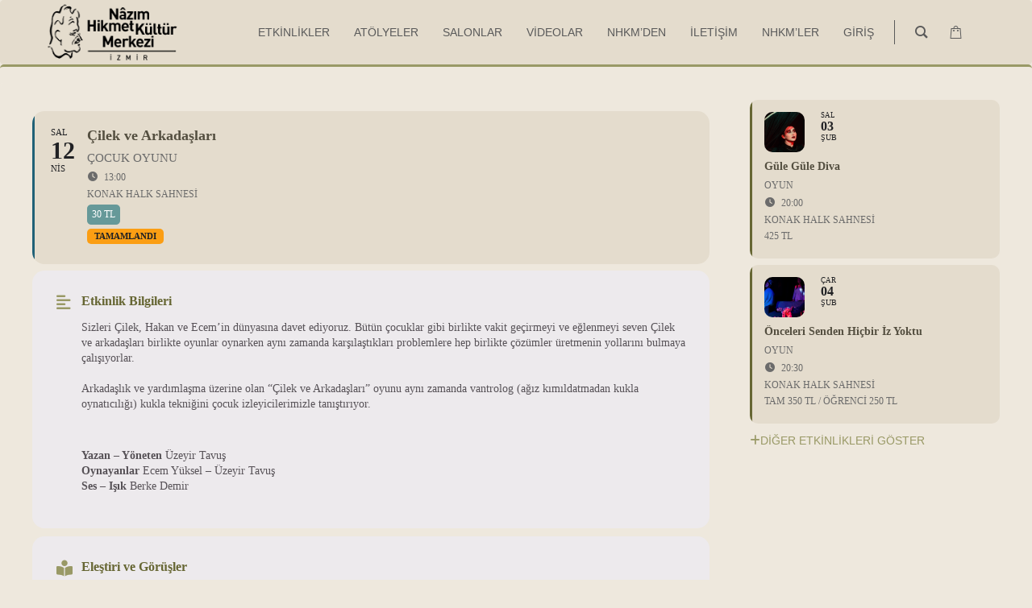

--- FILE ---
content_type: text/html; charset=UTF-8
request_url: https://izmir.nhkm.org.tr/etkinlikler/cilekvearkadaslari-12nisan/
body_size: 51475
content:
<!DOCTYPE html><html lang="tr" prefix="og: http://ogp.me/ns#"><head><script data-no-optimize="1">var litespeed_docref=sessionStorage.getItem("litespeed_docref");litespeed_docref&&(Object.defineProperty(document,"referrer",{get:function(){return litespeed_docref}}),sessionStorage.removeItem("litespeed_docref"));</script> <meta charset="UTF-8" /><link rel="pingback" href="https://izmir.nhkm.org.tr/xmlrpc.php" /><title>Çilek ve Arkadaşları &#8211; NHKM &#8211; İzmir</title><meta property="og:title" content="Çilek ve Arkadaşları - NHKM - İzmir"/><meta property="og:type" content="article"/><meta property="og:description" content="Sizleri Çilek, Hakan ve Ecem’in dünyasına davet ediyoruz. Bütün çocuklar gibi birlikte vakit geçirme"/><meta property="og:url" content="https://izmir.nhkm.org.tr/etkinlikler/cilekvearkadaslari-12nisan/"/><meta property="og:site_name" content="NHKM - İzmir"/><meta name='robots' content='max-image-preview:large' /><link rel='dns-prefetch' href='//maps.googleapis.com' /><link rel="alternate" type="application/rss+xml" title="NHKM - İzmir &raquo; akışı" href="https://izmir.nhkm.org.tr/feed/" /><link rel="alternate" title="oEmbed (JSON)" type="application/json+oembed" href="https://izmir.nhkm.org.tr/wp-json/oembed/1.0/embed?url=https%3A%2F%2Fizmir.nhkm.org.tr%2Fetkinlikler%2Fcilekvearkadaslari-12nisan%2F" /><link rel="alternate" title="oEmbed (XML)" type="text/xml+oembed" href="https://izmir.nhkm.org.tr/wp-json/oembed/1.0/embed?url=https%3A%2F%2Fizmir.nhkm.org.tr%2Fetkinlikler%2Fcilekvearkadaslari-12nisan%2F&#038;format=xml" /><style id='wp-img-auto-sizes-contain-inline-css' type='text/css'>img:is([sizes=auto i],[sizes^="auto," i]){contain-intrinsic-size:3000px 1500px}
/*# sourceURL=wp-img-auto-sizes-contain-inline-css */</style><link data-optimized="2" rel="stylesheet" href="https://izmir.nhkm.org.tr/wp-content/litespeed/css/5220dd6027efdfdf05e6c33259789e9c.css?ver=b16d8" /><link rel='preload' as='font' crossorigin='anonymous' id='groovy-menu-font-awesome-file-css' href='https://izmir.nhkm.org.tr/wp-content/plugins/groovy-menu/assets/fonts/fontawesome-webfont.woff2?v=4.7.0' type='font/woff2' media='all' /><link rel='preload' as='font' crossorigin='anonymous' id='groovy-menu-font-internal-file-css' href='https://izmir.nhkm.org.tr/wp-content/plugins/groovy-menu/assets/fonts/crane-font.woff?hhxb42' type='font/woff' media='all' /><style id='woocommerce-inline-inline-css' type='text/css'>.woocommerce form .form-row .required { visibility: visible; }
/*# sourceURL=woocommerce-inline-inline-css */</style><style id='evo_dynamic_styles-inline-css' type='text/css'>.eventon_events_list .eventon_list_event .desc_trig, .evopop_top{background-color:#e4dccd}.eventon_events_list .eventon_list_event .desc_trig:hover{background-color:#eee8dd}.ajde_evcal_calendar .calendar_header p,
			.eventon_events_list .eventon_list_event .evoet_cx span.evoet_dayblock span, 
			.evo_pop_body .evoet_cx span.evoet_dayblock span,
			.ajde_evcal_calendar .evcal_evdata_row .evcal_evdata_cell h3.evo_h3,
			.evo_lightbox_content h3.evo_h3, h2.evo_h2, h3.evo_h3,h4.evo_h4,
			body .ajde_evcal_calendar h4.evo_h4, 
			.evo_content_in h4.evo_h4,
			.evo_metarow_ICS .evcal_evdata_cell p a,
			.eventon_events_list .eventon_list_event .evoet_cx span.evcal_desc2, 
			.eventon_list_event .evoet_cx span.evcal_event_title,
			.evoet_cx span.evcal_desc2,	
			.evo_metarow_ICS .evcal_evdata_cell p a, 
			.evo_metarow_learnMICS .evcal_col50 .evcal_evdata_cell p a,
			.eventon_list_event .evo_metarow_locImg p.evoLOCtxt .evo_loc_text_title,		
			.evo_clik_row .evo_h3,
			.evotax_term_card .evotax_term_details h2, 
			.evotax_term_card h3.evotax_term_subtitle,
			.ajde_evcal_calendar .evo_sort_btn,
			.eventon_main_section  #evcal_cur,	
			.ajde_evcal_calendar .calendar_header p.evo_month_title,		
			.ajde_evcal_calendar .eventon_events_list .evcal_month_line p,
			.eventon_events_list .eventon_list_event .evcal_cblock,			
			.ajde_evcal_calendar .evcal_month_line,
			.eventon_event .event_excerpt_in h3,
			.ajde_evcal_calendar .evo_footer_nav p.evo_month_title,
			.evo_eventon_live_now_section h3,
			.evo_tab_view .evo_tabs p.evo_tab,
			.evo_metarow_virtual .evo_live_now_tag,
			.evo_page_body .evo_sin_page .evosin_event_title,.evors_change_rsvp span.change,
			.evo_popin .evcal_eventcard p.evors_whos_coming_title,
			.eventon_list_event .evcal_evdata_row p.evors_whos_coming_title,
			.evorsau_legends span ,
			.eventon_rsvp_rsvplist p em.count,
			.eventon_rsvp_rsvplist p em.event_data span a,
			.evors_lightbox_body #evorsvp_form h3,
			#evorsvp_form a.evors_submit, 
			#evorsvp_form #change_rsvp_form, 
			#evorsvp_form #call_change_rsvp_form, 
			#evorsvp_form #submit_rsvp_form,
			#evorsvp_form .rsvp_status span{font-family:Trebuchet MS}.ajde_evcal_calendar .eventon_events_list p,	
		.evo_lightbox p,
		.eventon_events_list .eventon_list_event .evoet_cx span, 
		.evo_pop_body .evoet_cx span,	
		.eventon_events_list .eventon_list_event .evoet_cx span.evcal_event_subtitle, 
		.evo_pop_body .evoet_cx span.evcal_event_subtitle,
		.ajde_evcal_calendar .eventon_list_event .event_description .evcal_btn, 
		.evo_pop_body .evcal_btn, .evcal_btn,
		.eventon_events_list .eventon_list_event .cancel_event .evo_event_headers, 
		.evo_pop_body .evo_event_headers.canceled,
		.eventon_events_list .eventon_list_event .evcal_list_a .evo_above_title span,
		.evo_pop_body .evcal_list_a .evo_above_title span,
		.evcal_evdata_row.evcal_event_details .evcal_evdata_cell p,
		#evcal_list .eventon_list_event .evoInput, .evo_pop_body .evoInput,
		.evcal_evdata_row .evcal_evdata_cell p, 
		#evcal_list .eventon_list_event p.no_events,
		.ajde_evcal_calendar .eventon_events_list .eventon_desc_in ul,
		.evoGuideCall em,
		.evo_cal_above span,
		.ajde_evcal_calendar .calendar_header .evo_j_dates .legend,
		.ajde_evcal_calendar .evo_custom_content ul li, 
		#evcal_list .eventon_list_event .event_description .evo_custom_content li
		.eventon_sort_line p, .eventon_filter_line p,
		.evcal_evdata_row,.evcal_evdata_row .evors_stat_data p em,
			.evors_submission_form, 
			.evcal_desc .evors_eventtop_data em,	
			.eventon_rsvp_rsvplist p span.rsvpstatus,
			.eventon_rsvp_rsvplist p a.update_rsvp,
			.evors_lightbox_body #evorsvp_form .form_row select, 
			.evors_lightbox_body #evorsvp_form .form_row input, 
			.evors_incard_form #evorsvp_form .form_row input, 
			#evorsvp_form .form_row select, #evorsvp_form .form_row textarea{font-family:Trebuchet MS}.ajde_evcal_calendar .evo_sort_btn, .eventon_sf_field p, .evo_srt_sel p.fa{color:#666633}.ajde_evcal_calendar .evo_sort_btn:hover{color:#fc8600}.eventon_events_list .eventon_list_event a,
				.evocard_row .evo_metarow_organizer .evo_card_organizer_social a,
				.evo_lightbox .evo_tax_social_media a{color:#656565}
				#evcal_list .eventon_list_event .event_description .evcal_btn, 
				#evcal_list .eventon_list_event .event_description .evcal_btn p, 
				body .evo_lightboxes .evo_lightbox_body.evo_pop_body .evcal_btn,
				.ajde_evcal_calendar .eventon_list_event .event_description .evcal_btn, 
				.evo_lightbox .evcal_btn, body .evcal_btn,
				.evo_lightbox.eventon_events_list .eventon_list_event a.evcal_btn,
				.evcal_btn,.evo_btn_arr,.evo_btn_arr_circ,.evoTX_wc .variations_button .evcal_btn, .evo_lightbox.eventon_events_list .eventon_list_event .evoTX_wc a.evcal_btn{color:#ffffff;background:#fc8600;}#evcal_list .eventon_list_event .event_description .evcal_btn:hover, 
				body .evo_lightboxes .evo_lightbox_body.evo_pop_body .evcal_btn:hover,
				.ajde_evcal_calendar .eventon_list_event .event_description .evcal_btn:hover, 
				.evo_pop_body .evcal_btn:hover, .evcal_btn:hover,.evcal_evdata_row.evo_clik_row:hover,.evoTX_wc .variations_button .evcal_btn:hover, .evo_lightbox.eventon_events_list .eventon_list_event .evoTX_wc a.evcal_btn:hover{color:#ffffff;background:#999966;}.evcal_evdata_row.evo_clik_row:hover &gt; *, .evcal_evdata_row.evo_clik_row:hover i{color:#ffffff}.eventon_list_event .evo_btn_secondary, 
				.ajde_evcal_calendar .eventon_list_event .event_description .evcal_btn.evo_btn_secondary,
				.evo_lightbox .evcal_btn.evo_btn_secondary, 
				body .evcal_btn.evo_btn_secondary,
				#evcal_list .eventon_list_event .event_description .evcal_btn.evo_btn_secondary,
				.evcal_btn.evo_btn_secondary,
				.evo_btn_secondary{color:#ffffff;background:#d2d2d2;}.eventon_list_event .evo_btn_secondary:hover, 
				.ajde_evcal_calendar .eventon_list_event .event_description .evcal_btn.evo_btn_secondary:hover,
				.evo_lightbox .evcal_btn.evo_btn_secondary:hover, 
				body .evcal_btn.evo_btn_secondary:hover,
				#evcal_list .eventon_list_event .event_description .evcal_btn.evo_btn_secondary:hover,
				.eventon_list_event .evo_btn_secondary:hover, 
				.evcal_btn.evo_btn_secondary:hover,
				.evo_btn_secondary:hover{color:#ffffff;background:#bebebe;}.evocard_row .evcal_evdata_icons i, .evocard_row .evcal_evdata_custometa_icons i{color:#999966;font-size:20px;}.evcal_evdata_row .evcal_evdata_cell h3, .evo_clik_row .evo_h3{font-size:16px}.evcal_evdata_row .evcal_evdata_cell h2, .evcal_evdata_row .evcal_evdata_cell h3, .evorow .evo_clik_row h3, 
			.evcal_evdata_row .evcal_evdata_cell h3 a{color:#666633}#evcal_list .eventon_list_event .evcal_eventcard p, 
				.ajde_evcal_calendar .eventon_events_list .eventon_desc_in ul,
				.evo_lightboxes .evo_pop_body .evcal_evdata_row .evcal_evdata_cell p,
				.evo_lightboxes .evcal_evdata_cell p a{color:#575257}.ajde_evcal_calendar #evcal_head.calendar_header #evcal_cur, .ajde_evcal_calendar .evcal_month_line p, .ajde_evcal_calendar .evo_footer_nav p.evo_month_title{color:#666266}.eventon_events_list .eventon_list_event .event_description, .evo_lightbox.eventcard .evo_lightbox_body{background-color:#eee8dd}.evocard_box{background-color:#edeaed}.evcal_event_details .evcal_evdata_cell.shorter_desc .eventon_desc_in:after{background:linear-gradient(to top,	#edeaed 20%, #edeaed00 80%)}.event_description .bordb, #evcal_list .bordb, .eventon_events_list .eventon_list_event .event_description, .bordr, #evcal_list,
					#evcal_list p.desc_trig_outter, 
					.evopop_top,
					.evo_pop_body .bordb{border-color:#e4dccd}.eventon_events_list .eventon_list_event .evcal_list_a.featured_event{background-color:#f5dbb1}.eventon_events_list .eventon_list_event .desc_trig:hover{border-left-width:7px}.eventon_events_list .eventon_list_event .evcal_list_a.featured_event:hover{background-color:#eee8dd}.evoet_cx .evo_ep_bar b, .evoet_cx .evo_ep_bar b:before{background-color:#fc0000}.evoet_cx .evo_ep_bar.evo_completed b{background-color:#571309}.eventon_events_list .eventon_list_event .evoet_cx span.evo_above_title span.featured, .evo_pop_body .evoet_cx span.evo_above_title span.featured,
					.evosv_grid .evosv_tag.featured{color:#ffffff;background-color:#800000;}.eventon_events_list .eventon_list_event .evoet_cx span.evo_above_title span.completed, .evo_pop_body .evoet_cx span.evo_above_title span.completed,
					.evosv_grid .evosv_tag.completed{color:#202124;background-color:#fb9e13;}.ajde_evcal_calendar.clean, 
						.ajde_evcal_calendar.color.etttc_none,
						.ajde_evcal_calendar.white.etttc_custom, 
						.evo_lightboxes .eventon_list_event.clean, 
						.evo_lightboxes .eventon_list_event.color.etttc_none{--evo_ett_color:#6b6b6b;}.ajde_evcal_calendar.clean, 
						.ajde_evcal_calendar.color.etttc_none, 
						.ajde_evcal_calendar.white.etttc_custom, 
						.evo_lightboxes .clean.eventon_list_event, 
						.evo_lightboxes .eventon_list_event.color.etttc_none{--ett_title_color:#544f40}.ajde_evcal_calendar.clean, 
						.ajde_evcal_calendar.color.etttc_none, 
						.ajde_evcal_calendar.white.etttc_custom, 
						.evo_lightboxes .clean.eventon_list_event, 
						.evo_lightboxes .eventon_list_event.color.etttc_none{--ett_subtitle_color:#6B6B6B}.ajde_evcal_calendar, .evo_lightboxes .eventon_list_event{--ett_dateblock_color:#202124}.evoet_cx span.evoet_cy.evoet_status_reason .evoet_sr_text, .evoet_cx span.evoet_subtitle span.status_reason{color:#202124;background-color:#ffffff;}.ajde_evcal_calendar.color.etttc_custom, .evo_lightboxes .eventon_list_event.color.etttc_custom{--evo_ett_color:#ffffff; --ett_title_color:#ffffff; --ett_subtitle_color:#ffffff;--ett_dateblock_color:#ffffff;}.evo_lightboxes .eventon_list_event.color.etttc_custom .eventon_list_event{--ett_dateblock_color:#ffffff}.event_description .evcal_close{background-color:#999966}.event_description .evcal_close:hover{background-color:#999933}.evo_lightboxes .evopopclose, .evo_lightboxes .evolbclose{background-color:#202124}.evo_lightboxes .evopopclose:hover, .evo_lightboxes .evolbclose:hover{background-color:#cfcfcf}.evo_lightboxes .evolbclose:before, .evo_lightboxes .evolbclose:after{background-color:#fcf7fc}.evo_lightboxes .evolbclose:hover:before, .evo_lightboxes .evolbclose:hover:after{background-color:#eddfed}#evcal_list .evorow.getdirections, .evo_pop_body .evorow.getdirections{background-color:#ffffff}#evcal_list .evorow.getdirections .evoInput, .evo_pop_body .evorow.getdirections .evoInput{color:#999966}.fp_popup_option i{color:#999;font-size:22px;}.evo_cal_above button.cal_head_btn{color:#ffffff;background-color:#206177;}.evo_cal_above button.cal_head_btn.evo-gototoday-btn{color:#ffffff;background-color:#fc0000;}.evo_cal_above button.cal_head_btn.evo-gototoday-btn:hover{color:#ffffff;background-color:#fc8600;}.ajde_evcal_calendar .calendar_header .evo_j_dates .legend a{color:#ffffff;background-color:#999966;}.ajde_evcal_calendar .calendar_header .evo_j_dates .legend a.current{color:#fcfcfc;background-color:#fb9e13;}.ajde_evcal_calendar .calendar_header .evo_j_dates .legend a.set{color:#eddec2;background-color:#666633;}.ajde_evcal_calendar .calendar_header .evcal_arrows, .evo_footer_nav .evcal_arrows{border-color:#d3c3ad;background-color:#666633;}.ajde_evcal_calendar .calendar_header .evcal_arrows:hover, .evo_footer_nav .evcal_arrows:hover{background-color:#ededed;}.ajde_evcal_calendar .calendar_header .evcal_arrows i,
			.evo_footer_nav .evcal_arrows i{color:#a9e68f}.ajde_evcal_calendar .calendar_header .evcal_arrows.evcal_btn_next:hover i,
			.ajde_evcal_calendar .calendar_header .evcal_arrows.evcal_btn_prev:hover i,
			.evo_footer_nav .evcal_arrows.evcal_btn_prev:hover i,
			.evo_footer_nav .evcal_arrows.evcal_btn_next:hover i{color:#dede95}.eventon_events_list .eventon_list_event .evoet_cx span.evo_above_title span, .evo_pop_body .evoet_cx span.evo_above_title span{color:#ffffff;background-color:#fc7e00;}.eventon_events_list .eventon_list_event .evoet_cx span.evo_above_title span.canceled, .evo_pop_body .evoet_cx span.evo_above_title span.canceled{color:#ffffff;background-color:#fc8600;}.eventon_events_list .eventon_list_event .evoet_cx span.evo_above_title span.vir,, .evo_pop_body .evoet_cx span.evo_above_title span.vir,
				.evosv_grid .evosv_tag.vir{color:#202124;background-color:#5bdaf7;}.eventon_events_list .eventon_list_event .evoet_cx span.evo_above_title span.postponed, .evo_pop_body .evoet_cx span.evo_above_title span.postponed,
			.evosv_grid .evosv_tag.postponed{color:#202124;background-color:#e3784b;}.eventon_events_list .eventon_list_event .evoet_cx span.evo_above_title span.movedonline, .evo_pop_body .evoet_cx span.evo_above_title span.movedonline,
			.evosv_grid .evosv_tag.movedonline{color:#202124;background-color:#800000;}.eventon_events_list .eventon_list_event .evoet_cx span.evo_above_title span.rescheduled, .evo_pop_body .evoet_cx span.evo_above_title span.rescheduled,
			.evosv_grid .evosv_tag.rescheduled{color:#202124;background-color:#811ab8;}.eventon_events_list .eventon_list_event .evcal_desc span.evo_above_title span.repeating, .evo_pop_body .evcal_desc span.evo_above_title span.repeating{color:#202124;background-color:#fed584;}.ajde_evcal_calendar #evcal_list.eventon_events_list .eventon_list_event .cancel_event.evcal_list_a, .evo_lightbox_body.eventon_list_event.cancel_event .evopop_top{background-color:#b0b0b0!important;}.eventon_events_list .eventon_list_event .cancel_event.evcal_list_a:before{color:#333333}#eventon_loadbar{background-color:#ed841a}#eventon_loadbar:before{background-color:#f5b87a}.evoet_cx .evcal_desc3 em.evocmd_button, #evcal_list .evoet_cx .evcal_desc3 em.evocmd_button{color:#ffffff;background-color:#fc0000;}.evo_metarow_socialmedia a.evo_ss:hover{background-color:#e6d3b8;}.evo_metarow_socialmedia a.evo_ss i{color:#999966;}.evo_metarow_socialmedia a.evo_ss:hover i{color:#ffffff;}.evo_metarow_socialmedia .evo_sm{border-color:#cdcdcd}.eventon_events_list .evoShow_more_events span{background-color:#b4b4b4;color:#000000;}.evo_card_health_boxes .evo_health_b{background-color:#edeaed;color:#202124;}.evo_card_health_boxes .evo_health_b svg, .evo_card_health_boxes .evo_health_b i.fa{fill:#999966;color:#999966;}.evo_health_b.ehb_other{border-color:#e8e8e8}.eventon_list_event .evoet_cx em.evo_mytime.tzo_trig i
				{color:#fc8600}.eventon_list_event .evoet_cx em.evo_mytime,
				.eventon_list_event .evoet_cx em.evo_mytime,
				.eventon_list_event .evcal_evdata_cell .evo_mytime,
				.eventon_list_event .evcal_evdata_cell .evo_mytime.tzo_trig{background-color:#fc8600}.eventon_list_event .evoet_cx em.evo_mytime &gt;*, 
				.eventon_list_event .evcal_evdata_cell .evo_mytime &gt;*,
				.eventon_list_event .evoet_cx em.evo_mytime.tzo_trig:hover &gt;*{color:#ffffff}.eventon_events_list .evose_repeat_header span.title{background-color:#666633;color:#ffffff;}.eventon_events_list .evose_repeat_header .ri_nav a, 
				.eventon_events_list .evose_repeat_header .ri_nav a:visited, 
				.eventon_events_list .evose_repeat_header .ri_nav a:hover{color:#ffffff}.eventon_events_list .evose_repeat_header .ri_nav b{border-color:#ffffff}body .EVOSR_section a.evo_do_search, body a.evosr_search_btn, .evo_search_bar_in a.evosr_search_btn{color:#3d3d3d}body .EVOSR_section a.evo_do_search:hover, body a.evosr_search_btn:hover, .evo_search_bar_in a.evosr_search_btn:hover{color:#bbbbbb}body .EVOSR_section input[type=text], .evo_search_bar input[type=text]{border-color:#EDEDED;background-color:#eee8dd;}.evosr_blur{background-color:#f9d789;color:#fb9e13;}.evo_search_results_count span{background-color:#d2d2d2;color:#ffffff;}body .EVOSR_section input[type=text]:hover, .evo_search_bar input[type=text]:hover{border-color:#fc7e00}.evo_search_results_count{color:#999966}.evo_eventon_live_now_section h3{color:#202124}.evo_eventon_live_now_section .evo_eventon_now_next h3{color:#202124}.evo_eventon_live_now_section .evo_eventon_now_next h3 .evo_countdowner{background-color:#dcdcdc;color:#202124;}.evo_eventon_live_now_section p.evo_eventon_no_events_now{background-color:#d6f5d2;color:#888888;}.ajde_evcal_calendar.esty_1 #evcal_list .eventon_list_event.no_events p.no_events,   .ajde_evcal_calendar.esty_2 #evcal_list .eventon_list_event.no_events p.no_events, .ajde_evcal_calendar.esty_3 #evcal_list .eventon_list_event.no_events p.no_events{background-color:#ffffff}.ajde_evcal_calendar.esty_1 #evcal_list .eventon_list_event.no_events p.no_events, .ajde_evcal_calendar.esty_2 #evcal_list .eventon_list_event.no_events p.no_events,.ajde_evcal_calendar.esty_3 #evcal_list .eventon_list_event.no_events p.no_events, .ajde_evcal_calendar.esty_1 #evcal_list .eventon_list_event.no_events p.no_events a, .ajde_evcal_calendar.esty_2 #evcal_list .eventon_list_event.no_events p.no_events a, .ajde_evcal_calendar.esty_3 #evcal_list .eventon_list_event.no_events p.no_events a{color:#202124}.ajde_evcal_calendar.esty_0 #evcal_list .eventon_list_event.no_events p.no_events,   .ajde_evcal_calendar.esty_4 #evcal_list .eventon_list_event.no_events p.no_events{background-color:#ffffff}.ajde_evcal_calendar.esty_0 #evcal_list .eventon_list_event.no_events p.no_events, .ajde_evcal_calendar.esty_4 #evcal_list .eventon_list_event.no_events p.no_events,.ajde_evcal_calendar.esty_0 #evcal_list .eventon_list_event.no_events p.no_events a,.ajde_evcal_calendar.esty_4 #evcal_list .eventon_list_event.no_events p.no_events a{color:#202124}.evo_checkin_page{background-color:#7ab954;color:#ffffff;}.evo_checkin_page.no{background-color:#ff5c5c;color:#ffffff;}.evo_checkin_page.already_checked{background-color:#25b8ff;color:#ffffff;}.evo_checkin_page.refunded{background-color:#7d7d7d;color:#ffffff;}.eventon_fc_days .evo_fc_day{background-color:#ffffff;color:#d4d4d4;}.eventon_fc_days .evo_fc_day:hover{background-color:#fbfbfb;color:#9e9e9e;}.eventon_fc_days .evo_fc_day.has_events{background-color:#ffffff;color:#dfa872;}.eventon_fc_days .evo_fc_day.has_events:hover{background-color:#F5F5F5;color:#9e9e9e;}.eventon_fullcal .eventon_fc_days .evo_fc_day.on_focus{background-color:#ededed;color:#d4d4d4;}.eventon_fullcal .eventon_fc_days .evo_fc_day.on_focus:hover{background-color:#fbfbfb;color:#9e9e9e;}.eventon_fc_daynames .evo_fc_day{color:#9e9e9e}.eventon_fc_daynames .evo_fc_day:hover{color:#d4d4d4} .eventon_fc_days .evo_fc_day.today span.evo_day_in_num{color:#cf291d}.evofc_title_tip, .evoFC_tip{background-color:#808080;color:#f7f7f7;}.evoslider.cs_tb .evo_slider_outter .evoslider_nav, .evoslider.cs_lr .evo_slider_outter .evoslider_nav{background-color:#f1f1f1;color:#808080;}.evoslider .evoslider_dots span{background-color:#a5a5a5}.evoslider .evoslider_dots span:hover{background-color:#202124}.evoslider .evoslider_dots span.f em{border-color:#202124}.evoslider .evosl_footer_outter .nav:hover{background-color:#ffffff}.evoslider .evosl_footer_outter .nav{background-color:#ffffff;border-color:#202124;color:#202124;}.evcal_evdata_cell h3.orating .orating_stars{color:#6B6B6B}.evcal_evdata_cell h3.orating .orating_data{background-color:#6B6B6B;color:#ffffff;}.evcal_evdata_cell h3.orating .extra_data{background-color:#6B6B6B;color:#ffffff;}.evcal_evdata_cell .rating_data .rating{color:#656565}.evcal_evdata_cell .rating_data .bar em{background-color:#4DA5E2}.evcal_evdata_cell .rating_data .count{color:#656565}.evcal_evdata_cell .review_list .review.show .rating{color:#656565}.evcal_evdata_cell .review_list .review.show .description{background-color:#DEDEDE;color:#656565;}.evcal_evdata_cell .review_list .reviewer{color:#656565}.evcal_evdata_cell .review_list_control span{color:#141412}.evore_form_section{background-color:#ffffff}.evore_form_section, #evore_form h3{color:#ffffff}.evore_submit_review_trig{background-color:#ffffff;color:#00aafb;}#evorsvp_form #submit_rsvp_form{color:#6dc56b;background-color:#ffffff;}.evcal_desc .evcal_desc3 .evors_eventtop_section_data .evors_eventtop_data.attending em{color:#ffffff;background-color:#adadad;}.evcal_desc .evcal_desc3 .evors_eventtop_section_data .evors_eventtop_data.notattending em{color:#ffffff;background-color:#adadad;}.evcal_desc .evcal_desc3 .evors_eventtop_section_data .evors_eventtop_data.remaining_count em, .evcal_evdata_row .evors_stat_data .remaining_count em{color:#adadad;background-color:#f7f4f7;}.evors_whos_coming span{background-color:#ffffff;color:#19690a;}.evocard_row .evors_bar .evors_bar_full .evors_attendace{background-color:#b01111}.evocard_row .evors_bar .evors_bar_full .evors_attendace{background-color:#b01111;background-image:linear-gradient(45deg, #c5d6e0,#b01111);}.evocard_row .evors_bar .evors_bar_full{background-color:#cbcbcb}.evcal_evdata_row .evors_section.evors_guests_list{background-color:#ececec}.evcal_evdata_row .evors_section.evors_guests_list.evors_notcoming_list{background-color:#e0e0e0}#evorsvp_form a.submit_rsvp_form{background-color:#ffffff;color:#6dc56b;}.evo_lightbox_body #evorsvp_form .rsvp_status span.set{color:#6dc56b}#evorsvp_form p.terms a{color:#ffffff}.evors_lightbox_body #evorsvp_form .form_row select, 
					.evors_lightbox_body #evorsvp_form .form_row input,
					.evors_incard_form #evorsvp_form .form_row input,
					#evorsvp_form .form_row select,
					#evorsvp_form .form_row textarea{color:#202124}
					.evors_lightbox_body #evorsvp_form .form_row input::placeholder, 
					.evors_incard_form #evorsvp_form .form_row input::placeholder,
					.evors_lightbox_body #evorsvp_form .form_row textarea::placeholder, 
					.evors_incard_form #evorsvp_form .form_row textarea::placeholder{color:#ffffff}.evors_lightbox_body #evorsvp_form .form_row input:-moz-input-placeholder,
					.evors_incard_form #evorsvp_form .form_row input:-moz-input-placeholder,
					.evors_lightbox_body #evorsvp_form .form_row textarea:-moz-input-placeholder,
					.evors_incard_form #evorsvp_form .form_row textarea:-moz-input-placeholder{color:#ffffff}.evors_lightbox_body #evorsvp_form .form_row input:-ms-input-placeholder,
					.evors_incard_form #evorsvp_form .form_row input:-ms-input-placeholder,
					.evors_lightbox_body #evorsvp_form .form_row textarea:-ms-input-placeholder,
					.evors_incard_form #evorsvp_form .form_row textarea:-ms-input-placeholder{color:#ffffff}.evors_submission_form, .evors_lightbox_body #evorsvp_form h3{color:#ffffff}.evors_lightbox .evo_lightbox_body.evo_lightbox_body, .evors_incard_form{background-color:#6dc56b}.evoRS_status_option_selection span:hover, body .eventon_list_event .evcal_list_a .evors_eventtop_rsvp span:hover{background-color:#ffffff}.evoRS_status_option_selection span, 
						.evors_rsvped_status_user, 
						.evors_change_rsvp span.change{color:#202124;border-color:#202124;background-color:#ffffff;}.evoRS_status_option_selection span:hover, 
						.evoRS_status_option_selection span.set, 
						.evors_change_rsvp span.change:hover{color:#ffffff;background-color:#888888;}.ajde_evcal_calendar .evosub_subscriber_btn.evcal_btn, #evoSUB_form .form .formIn button#evosub_submit_button, .evosub_subscriber_btn.evcal_btn{background-color:#999966;color:#ffffff;}.evo_metarow_tix .evotx_success_msg.bad:before, .evotx_ticket_purchase_section .evotx_success_msg.bad:before{color:#f05f50}.evo_metarow_tix .evotx_success_msg:before, .evotx_ticket_purchase_section .evotx_success_msg:before{color:#58af1f}#evcal_list .eventon_list_event .evo_metarow_tix .tx_wc_notic p{color:#202124}.evcal_evdata_img{height:200px}.evocard_row .evocard_main_image:before { content: none !important; } .single-ajde_events .wf-container-main { display: block !important; } #evcal_widget .eventon_events_list .eventon_list_event .evcal_desc .evcal_desc_info em{ color:#666666 !important; font-weight:normal; font-size: 12px; } .ajde_evcal_calendar #evcal_list .cancelled.eventon_list_event .desc_trig:before { content: none !important } .ajde_evcal_calendar #evcal_list .cancelled.eventon_list_event .desc_trig, .evo_lightbox_body.eventon_list_event.cancel_event .evopop_top {background: none !important;} .evcal_cmd { display:none !important; } .evocmd_button { display: inherit !important; } .evosliderbox.ajde_evcal_calendar .eventon_events_list .eventon_list_event .evcal_list_a { text-align: left !important; } .evoslider.ajde_evcal_calendar .eventon_list_event .evcal_desc3 { align-items: flex-start !important; } .evosliderbox.ajde_evcal_calendar .eventon_events_list .eventon_list_event .evcal_cblock { align-items: flex-start; justify-content: flex-start; padding-top: 50px; } .evosliderbox.ajde_evcal_calendar .eventon_events_list .eventon_list_event .evcal_list_a { padding-left: 30px !important; } .evosliderbox.ajde_evcal_calendar .eventon_events_list .eventon_list_event .evcal_cblock {justify-content:left !important; padding-left:30 px !important; } .evotx_image { display: none !important; } .evo_page_body { max-width: 1250px !important; } .evosub_subscriber_btn { display:block !important; text-align:center; background:none !important; color:#006699 !important; border: 1px solid !important; border-color:#006699 !important; } body #evcal_list .evotx_ticket_purchase_section .evovo_variation_types p.evovo_var_types:last-child, .evotx_ticket_purchase_section .evovo_variation_types p.evovo_var_types:last-child {border:none; padding-bottom: 0;} .evotx_ticket_purchase_section .evovo_variation_types p.evovo_var_types label{} .evotx_ticket_purchase_section .evovo_variation_types p.evovo_var_types select{ font-size:14px; color:#000; background: #ffffff !important; border-radius: 5px; padding: 2px 20px 2px 5px; margin-left: 8px; width:150px; display:flex; } .evosliderbox.ajde_evcal_calendar .eventon_events_list .eventon_list_event.no_events:before { content: none !important; } .evosliderbox.ajde_evcal_calendar .eventon_events_list .eventon_list_event .desc_trig_outter { background-position: center; background-position-x: center; background-position-y: center; } .ajde_evcal_calendar.boxy.boxstyle1 #evcal_list .eventon_list_event .evcal_desc span.evcal_event_title{white-space:break-spaces;} .ajde_evcal_calendar .ev enton_list_event .event_description .evcal_btn, .evo_lightbox .evcal_btn, body .evcal_btn, .evo_lightbox.eventon_events_list .eventon_list_event a.evcal_btn, .evcal_btn { font-weight: normal; font-size: 14px; display:inline-block; padding-right: 10px; padding-left: 10px; text-transform:uppercase; text-decoration: none!important; border-radius: 6px; border:none; color:#fff; background: #999966; font-style: normal; cursor: pointer; background-position: center; background-position-x: center; background-position-y: center; } .eventon_events_list .evoShow_more_events:hover{opacity: 0.7} .eventon_events_list .evoShow_more_events{cursor: pointer;} .eventon_events_list .evoShow_more_events span{ text-align: center; background-color: #eee8dd; color: #999966; text-transform: uppercase; font-size: 14px; padding: 5px 0; margin: 0; display:block; } .ajde_evcal_calendar.boxy.boxstyle1 #evcal_list .eventon_list_event .desc_trig { background-color: #eee8dd !important; } .eventon_sorting_section{background-color:#eee8dd;} .evosliderbox span.evo_start { background-color:#fc0000 !important; border-radius:10px; padding:5px 10px } .evosliderbox .evcal_cblock, .evosliderbox .evcal_cblock .evo_day { color: #ffffff !important; font-weight:800; text-align:center; opacity:0.9; } .eventon_list_event no_events { background-color:#eee8dd; } .evcal_cblock .evo_start { text-align: center } .evosliderbox.ajde_evcal_calendar .eventon_events_list .eventon_list_event { border-right: solid 3px #eee8dd !important; } .evosb_btn, .evosb_btn.button, .evo_subscribe_btn { font-weight: normal !important; font-size:14px; border-radius: 6px; } .evosub_subscriber_btn, .evosub_subscriber_btn { font-weight: normal !important; font-size:14px; border-radius: 6px; } .evcal_desc .evcal_desc3 em i { color: #000000 !important; font-family:Trebuchet MS; font-weight:500; } .eventon_filter_line .filtering_set_val{ background-color: #e4dccd; } .single-ajde_events #evcal_head { display: none !important; } p#evcal_cur { font-size: 20px !important; } .eventon_events_list .eventon_list_event .evcal_desc span.evcal_desc2, .evo_pop_body .evcal_desc span.evcal_desc2{ text-transform:none; } .eventon_events_list .eventon_list_event .evcal_desc span.evcal_event_subtitle, .evo_pop_body .evcal_desc span.evcal_event_subtitle span.evcal_desc2{ text-transform:uppercase; font-size: 15px; } .evosliderbox .eventon_list_event .evcal_desc span.evcal_event_subtitle, .evosliderbox .evcal_desc span.evcal_event_subtitle span.evcal_event_time { color: #fc8800 !important; text-transform: uppercase; font-weight:800; font-size: 14px; line-height:14px; text-align:center; background-color:none; opacity:0.9; display:inline; padding:3px 5px 15px 5px; border-radius:5px; } .evosliderbox .eventon_list_event .evcal_desc span.evcal_event_title, .evosliderbox .evcal_desc span.evcal_event_title { text-shadow: 0px 0px 5px #000000; } .ajde_evcal_calendar .calendar_header p, .eventon_events_list .eventon_list_event .evcal_cblock, .evcal_cblock, .eventon_events_list .eventon_list_event .evcal_desc span.evcal_desc2, .evcal_desc span.evcal_desc2, .evcal_evdata_row .evcal_evdata_cell h2, .evcal_evdata_row .evcal_evdata_cell h3.evo_h3, .evcal_month_line p, .evo_clik_row .evo_h3, .eventon_events_list .eventon_list_event .evcal_desc span.evcal_event_subtitle, .evo_pop_body .evcal_desc span.evcal_event_subtitle { font-family: Trebuchet MS; } .eventon_events_list .eventon_list_event .evcal_desc span.evcal_desc2, .evo_pop_body .evcal_desc span.evcal_desc2 { font-size: 18px; } .evo_card_health_boxes .evo_health_b i.fa, .evcal_evdata_row i.fa { font-family: 'evo_FontAwesomeS','evo_FontAwesome','evo_FontAwesomeB' !important; } .evcal_evdata_row .evors_stat_data { display: block; font-size: 16px; background-color: none; color: #666666; font-style: normal; text-transform: uppercase; }
.eventon_events_list .eventon_list_event .desc_trig, .evopop_top{background-color:#e4dccd}.eventon_events_list .eventon_list_event .desc_trig:hover{background-color:#eee8dd}.ajde_evcal_calendar .calendar_header p,
			.eventon_events_list .eventon_list_event .evoet_cx span.evoet_dayblock span, 
			.evo_pop_body .evoet_cx span.evoet_dayblock span,
			.ajde_evcal_calendar .evcal_evdata_row .evcal_evdata_cell h3.evo_h3,
			.evo_lightbox_content h3.evo_h3, h2.evo_h2, h3.evo_h3,h4.evo_h4,
			body .ajde_evcal_calendar h4.evo_h4, 
			.evo_content_in h4.evo_h4,
			.evo_metarow_ICS .evcal_evdata_cell p a,
			.eventon_events_list .eventon_list_event .evoet_cx span.evcal_desc2, 
			.eventon_list_event .evoet_cx span.evcal_event_title,
			.evoet_cx span.evcal_desc2,	
			.evo_metarow_ICS .evcal_evdata_cell p a, 
			.evo_metarow_learnMICS .evcal_col50 .evcal_evdata_cell p a,
			.eventon_list_event .evo_metarow_locImg p.evoLOCtxt .evo_loc_text_title,		
			.evo_clik_row .evo_h3,
			.evotax_term_card .evotax_term_details h2, 
			.evotax_term_card h3.evotax_term_subtitle,
			.ajde_evcal_calendar .evo_sort_btn,
			.eventon_main_section  #evcal_cur,	
			.ajde_evcal_calendar .calendar_header p.evo_month_title,		
			.ajde_evcal_calendar .eventon_events_list .evcal_month_line p,
			.eventon_events_list .eventon_list_event .evcal_cblock,			
			.ajde_evcal_calendar .evcal_month_line,
			.eventon_event .event_excerpt_in h3,
			.ajde_evcal_calendar .evo_footer_nav p.evo_month_title,
			.evo_eventon_live_now_section h3,
			.evo_tab_view .evo_tabs p.evo_tab,
			.evo_metarow_virtual .evo_live_now_tag,
			.evo_page_body .evo_sin_page .evosin_event_title,.evors_change_rsvp span.change,
			.evo_popin .evcal_eventcard p.evors_whos_coming_title,
			.eventon_list_event .evcal_evdata_row p.evors_whos_coming_title,
			.evorsau_legends span ,
			.eventon_rsvp_rsvplist p em.count,
			.eventon_rsvp_rsvplist p em.event_data span a,
			.evors_lightbox_body #evorsvp_form h3,
			#evorsvp_form a.evors_submit, 
			#evorsvp_form #change_rsvp_form, 
			#evorsvp_form #call_change_rsvp_form, 
			#evorsvp_form #submit_rsvp_form,
			#evorsvp_form .rsvp_status span{font-family:Trebuchet MS}.ajde_evcal_calendar .eventon_events_list p,	
		.evo_lightbox p,
		.eventon_events_list .eventon_list_event .evoet_cx span, 
		.evo_pop_body .evoet_cx span,	
		.eventon_events_list .eventon_list_event .evoet_cx span.evcal_event_subtitle, 
		.evo_pop_body .evoet_cx span.evcal_event_subtitle,
		.ajde_evcal_calendar .eventon_list_event .event_description .evcal_btn, 
		.evo_pop_body .evcal_btn, .evcal_btn,
		.eventon_events_list .eventon_list_event .cancel_event .evo_event_headers, 
		.evo_pop_body .evo_event_headers.canceled,
		.eventon_events_list .eventon_list_event .evcal_list_a .evo_above_title span,
		.evo_pop_body .evcal_list_a .evo_above_title span,
		.evcal_evdata_row.evcal_event_details .evcal_evdata_cell p,
		#evcal_list .eventon_list_event .evoInput, .evo_pop_body .evoInput,
		.evcal_evdata_row .evcal_evdata_cell p, 
		#evcal_list .eventon_list_event p.no_events,
		.ajde_evcal_calendar .eventon_events_list .eventon_desc_in ul,
		.evoGuideCall em,
		.evo_cal_above span,
		.ajde_evcal_calendar .calendar_header .evo_j_dates .legend,
		.ajde_evcal_calendar .evo_custom_content ul li, 
		#evcal_list .eventon_list_event .event_description .evo_custom_content li
		.eventon_sort_line p, .eventon_filter_line p,
		.evcal_evdata_row,.evcal_evdata_row .evors_stat_data p em,
			.evors_submission_form, 
			.evcal_desc .evors_eventtop_data em,	
			.eventon_rsvp_rsvplist p span.rsvpstatus,
			.eventon_rsvp_rsvplist p a.update_rsvp,
			.evors_lightbox_body #evorsvp_form .form_row select, 
			.evors_lightbox_body #evorsvp_form .form_row input, 
			.evors_incard_form #evorsvp_form .form_row input, 
			#evorsvp_form .form_row select, #evorsvp_form .form_row textarea{font-family:Trebuchet MS}.ajde_evcal_calendar .evo_sort_btn, .eventon_sf_field p, .evo_srt_sel p.fa{color:#666633}.ajde_evcal_calendar .evo_sort_btn:hover{color:#fc8600}.eventon_events_list .eventon_list_event a,
				.evocard_row .evo_metarow_organizer .evo_card_organizer_social a,
				.evo_lightbox .evo_tax_social_media a{color:#656565}
				#evcal_list .eventon_list_event .event_description .evcal_btn, 
				#evcal_list .eventon_list_event .event_description .evcal_btn p, 
				body .evo_lightboxes .evo_lightbox_body.evo_pop_body .evcal_btn,
				.ajde_evcal_calendar .eventon_list_event .event_description .evcal_btn, 
				.evo_lightbox .evcal_btn, body .evcal_btn,
				.evo_lightbox.eventon_events_list .eventon_list_event a.evcal_btn,
				.evcal_btn,.evo_btn_arr,.evo_btn_arr_circ,.evoTX_wc .variations_button .evcal_btn, .evo_lightbox.eventon_events_list .eventon_list_event .evoTX_wc a.evcal_btn{color:#ffffff;background:#fc8600;}#evcal_list .eventon_list_event .event_description .evcal_btn:hover, 
				body .evo_lightboxes .evo_lightbox_body.evo_pop_body .evcal_btn:hover,
				.ajde_evcal_calendar .eventon_list_event .event_description .evcal_btn:hover, 
				.evo_pop_body .evcal_btn:hover, .evcal_btn:hover,.evcal_evdata_row.evo_clik_row:hover,.evoTX_wc .variations_button .evcal_btn:hover, .evo_lightbox.eventon_events_list .eventon_list_event .evoTX_wc a.evcal_btn:hover{color:#ffffff;background:#999966;}.evcal_evdata_row.evo_clik_row:hover &gt; *, .evcal_evdata_row.evo_clik_row:hover i{color:#ffffff}.eventon_list_event .evo_btn_secondary, 
				.ajde_evcal_calendar .eventon_list_event .event_description .evcal_btn.evo_btn_secondary,
				.evo_lightbox .evcal_btn.evo_btn_secondary, 
				body .evcal_btn.evo_btn_secondary,
				#evcal_list .eventon_list_event .event_description .evcal_btn.evo_btn_secondary,
				.evcal_btn.evo_btn_secondary,
				.evo_btn_secondary{color:#ffffff;background:#d2d2d2;}.eventon_list_event .evo_btn_secondary:hover, 
				.ajde_evcal_calendar .eventon_list_event .event_description .evcal_btn.evo_btn_secondary:hover,
				.evo_lightbox .evcal_btn.evo_btn_secondary:hover, 
				body .evcal_btn.evo_btn_secondary:hover,
				#evcal_list .eventon_list_event .event_description .evcal_btn.evo_btn_secondary:hover,
				.eventon_list_event .evo_btn_secondary:hover, 
				.evcal_btn.evo_btn_secondary:hover,
				.evo_btn_secondary:hover{color:#ffffff;background:#bebebe;}.evocard_row .evcal_evdata_icons i, .evocard_row .evcal_evdata_custometa_icons i{color:#999966;font-size:20px;}.evcal_evdata_row .evcal_evdata_cell h3, .evo_clik_row .evo_h3{font-size:16px}.evcal_evdata_row .evcal_evdata_cell h2, .evcal_evdata_row .evcal_evdata_cell h3, .evorow .evo_clik_row h3, 
			.evcal_evdata_row .evcal_evdata_cell h3 a{color:#666633}#evcal_list .eventon_list_event .evcal_eventcard p, 
				.ajde_evcal_calendar .eventon_events_list .eventon_desc_in ul,
				.evo_lightboxes .evo_pop_body .evcal_evdata_row .evcal_evdata_cell p,
				.evo_lightboxes .evcal_evdata_cell p a{color:#575257}.ajde_evcal_calendar #evcal_head.calendar_header #evcal_cur, .ajde_evcal_calendar .evcal_month_line p, .ajde_evcal_calendar .evo_footer_nav p.evo_month_title{color:#666266}.eventon_events_list .eventon_list_event .event_description, .evo_lightbox.eventcard .evo_lightbox_body{background-color:#eee8dd}.evocard_box{background-color:#edeaed}.evcal_event_details .evcal_evdata_cell.shorter_desc .eventon_desc_in:after{background:linear-gradient(to top,	#edeaed 20%, #edeaed00 80%)}.event_description .bordb, #evcal_list .bordb, .eventon_events_list .eventon_list_event .event_description, .bordr, #evcal_list,
					#evcal_list p.desc_trig_outter, 
					.evopop_top,
					.evo_pop_body .bordb{border-color:#e4dccd}.eventon_events_list .eventon_list_event .evcal_list_a.featured_event{background-color:#f5dbb1}.eventon_events_list .eventon_list_event .desc_trig:hover{border-left-width:7px}.eventon_events_list .eventon_list_event .evcal_list_a.featured_event:hover{background-color:#eee8dd}.evoet_cx .evo_ep_bar b, .evoet_cx .evo_ep_bar b:before{background-color:#fc0000}.evoet_cx .evo_ep_bar.evo_completed b{background-color:#571309}.eventon_events_list .eventon_list_event .evoet_cx span.evo_above_title span.featured, .evo_pop_body .evoet_cx span.evo_above_title span.featured,
					.evosv_grid .evosv_tag.featured{color:#ffffff;background-color:#800000;}.eventon_events_list .eventon_list_event .evoet_cx span.evo_above_title span.completed, .evo_pop_body .evoet_cx span.evo_above_title span.completed,
					.evosv_grid .evosv_tag.completed{color:#202124;background-color:#fb9e13;}.ajde_evcal_calendar.clean, 
						.ajde_evcal_calendar.color.etttc_none,
						.ajde_evcal_calendar.white.etttc_custom, 
						.evo_lightboxes .eventon_list_event.clean, 
						.evo_lightboxes .eventon_list_event.color.etttc_none{--evo_ett_color:#6b6b6b;}.ajde_evcal_calendar.clean, 
						.ajde_evcal_calendar.color.etttc_none, 
						.ajde_evcal_calendar.white.etttc_custom, 
						.evo_lightboxes .clean.eventon_list_event, 
						.evo_lightboxes .eventon_list_event.color.etttc_none{--ett_title_color:#544f40}.ajde_evcal_calendar.clean, 
						.ajde_evcal_calendar.color.etttc_none, 
						.ajde_evcal_calendar.white.etttc_custom, 
						.evo_lightboxes .clean.eventon_list_event, 
						.evo_lightboxes .eventon_list_event.color.etttc_none{--ett_subtitle_color:#6B6B6B}.ajde_evcal_calendar, .evo_lightboxes .eventon_list_event{--ett_dateblock_color:#202124}.evoet_cx span.evoet_cy.evoet_status_reason .evoet_sr_text, .evoet_cx span.evoet_subtitle span.status_reason{color:#202124;background-color:#ffffff;}.ajde_evcal_calendar.color.etttc_custom, .evo_lightboxes .eventon_list_event.color.etttc_custom{--evo_ett_color:#ffffff; --ett_title_color:#ffffff; --ett_subtitle_color:#ffffff;--ett_dateblock_color:#ffffff;}.evo_lightboxes .eventon_list_event.color.etttc_custom .eventon_list_event{--ett_dateblock_color:#ffffff}.event_description .evcal_close{background-color:#999966}.event_description .evcal_close:hover{background-color:#999933}.evo_lightboxes .evopopclose, .evo_lightboxes .evolbclose{background-color:#202124}.evo_lightboxes .evopopclose:hover, .evo_lightboxes .evolbclose:hover{background-color:#cfcfcf}.evo_lightboxes .evolbclose:before, .evo_lightboxes .evolbclose:after{background-color:#fcf7fc}.evo_lightboxes .evolbclose:hover:before, .evo_lightboxes .evolbclose:hover:after{background-color:#eddfed}#evcal_list .evorow.getdirections, .evo_pop_body .evorow.getdirections{background-color:#ffffff}#evcal_list .evorow.getdirections .evoInput, .evo_pop_body .evorow.getdirections .evoInput{color:#999966}.fp_popup_option i{color:#999;font-size:22px;}.evo_cal_above button.cal_head_btn{color:#ffffff;background-color:#206177;}.evo_cal_above button.cal_head_btn.evo-gototoday-btn{color:#ffffff;background-color:#fc0000;}.evo_cal_above button.cal_head_btn.evo-gototoday-btn:hover{color:#ffffff;background-color:#fc8600;}.ajde_evcal_calendar .calendar_header .evo_j_dates .legend a{color:#ffffff;background-color:#999966;}.ajde_evcal_calendar .calendar_header .evo_j_dates .legend a.current{color:#fcfcfc;background-color:#fb9e13;}.ajde_evcal_calendar .calendar_header .evo_j_dates .legend a.set{color:#eddec2;background-color:#666633;}.ajde_evcal_calendar .calendar_header .evcal_arrows, .evo_footer_nav .evcal_arrows{border-color:#d3c3ad;background-color:#666633;}.ajde_evcal_calendar .calendar_header .evcal_arrows:hover, .evo_footer_nav .evcal_arrows:hover{background-color:#ededed;}.ajde_evcal_calendar .calendar_header .evcal_arrows i,
			.evo_footer_nav .evcal_arrows i{color:#a9e68f}.ajde_evcal_calendar .calendar_header .evcal_arrows.evcal_btn_next:hover i,
			.ajde_evcal_calendar .calendar_header .evcal_arrows.evcal_btn_prev:hover i,
			.evo_footer_nav .evcal_arrows.evcal_btn_prev:hover i,
			.evo_footer_nav .evcal_arrows.evcal_btn_next:hover i{color:#dede95}.eventon_events_list .eventon_list_event .evoet_cx span.evo_above_title span, .evo_pop_body .evoet_cx span.evo_above_title span{color:#ffffff;background-color:#fc7e00;}.eventon_events_list .eventon_list_event .evoet_cx span.evo_above_title span.canceled, .evo_pop_body .evoet_cx span.evo_above_title span.canceled{color:#ffffff;background-color:#fc8600;}.eventon_events_list .eventon_list_event .evoet_cx span.evo_above_title span.vir,, .evo_pop_body .evoet_cx span.evo_above_title span.vir,
				.evosv_grid .evosv_tag.vir{color:#202124;background-color:#5bdaf7;}.eventon_events_list .eventon_list_event .evoet_cx span.evo_above_title span.postponed, .evo_pop_body .evoet_cx span.evo_above_title span.postponed,
			.evosv_grid .evosv_tag.postponed{color:#202124;background-color:#e3784b;}.eventon_events_list .eventon_list_event .evoet_cx span.evo_above_title span.movedonline, .evo_pop_body .evoet_cx span.evo_above_title span.movedonline,
			.evosv_grid .evosv_tag.movedonline{color:#202124;background-color:#800000;}.eventon_events_list .eventon_list_event .evoet_cx span.evo_above_title span.rescheduled, .evo_pop_body .evoet_cx span.evo_above_title span.rescheduled,
			.evosv_grid .evosv_tag.rescheduled{color:#202124;background-color:#811ab8;}.eventon_events_list .eventon_list_event .evcal_desc span.evo_above_title span.repeating, .evo_pop_body .evcal_desc span.evo_above_title span.repeating{color:#202124;background-color:#fed584;}.ajde_evcal_calendar #evcal_list.eventon_events_list .eventon_list_event .cancel_event.evcal_list_a, .evo_lightbox_body.eventon_list_event.cancel_event .evopop_top{background-color:#b0b0b0!important;}.eventon_events_list .eventon_list_event .cancel_event.evcal_list_a:before{color:#333333}#eventon_loadbar{background-color:#ed841a}#eventon_loadbar:before{background-color:#f5b87a}.evoet_cx .evcal_desc3 em.evocmd_button, #evcal_list .evoet_cx .evcal_desc3 em.evocmd_button{color:#ffffff;background-color:#fc0000;}.evo_metarow_socialmedia a.evo_ss:hover{background-color:#e6d3b8;}.evo_metarow_socialmedia a.evo_ss i{color:#999966;}.evo_metarow_socialmedia a.evo_ss:hover i{color:#ffffff;}.evo_metarow_socialmedia .evo_sm{border-color:#cdcdcd}.eventon_events_list .evoShow_more_events span{background-color:#b4b4b4;color:#000000;}.evo_card_health_boxes .evo_health_b{background-color:#edeaed;color:#202124;}.evo_card_health_boxes .evo_health_b svg, .evo_card_health_boxes .evo_health_b i.fa{fill:#999966;color:#999966;}.evo_health_b.ehb_other{border-color:#e8e8e8}.eventon_list_event .evoet_cx em.evo_mytime.tzo_trig i
				{color:#fc8600}.eventon_list_event .evoet_cx em.evo_mytime,
				.eventon_list_event .evoet_cx em.evo_mytime,
				.eventon_list_event .evcal_evdata_cell .evo_mytime,
				.eventon_list_event .evcal_evdata_cell .evo_mytime.tzo_trig{background-color:#fc8600}.eventon_list_event .evoet_cx em.evo_mytime &gt;*, 
				.eventon_list_event .evcal_evdata_cell .evo_mytime &gt;*,
				.eventon_list_event .evoet_cx em.evo_mytime.tzo_trig:hover &gt;*{color:#ffffff}.eventon_events_list .evose_repeat_header span.title{background-color:#666633;color:#ffffff;}.eventon_events_list .evose_repeat_header .ri_nav a, 
				.eventon_events_list .evose_repeat_header .ri_nav a:visited, 
				.eventon_events_list .evose_repeat_header .ri_nav a:hover{color:#ffffff}.eventon_events_list .evose_repeat_header .ri_nav b{border-color:#ffffff}body .EVOSR_section a.evo_do_search, body a.evosr_search_btn, .evo_search_bar_in a.evosr_search_btn{color:#3d3d3d}body .EVOSR_section a.evo_do_search:hover, body a.evosr_search_btn:hover, .evo_search_bar_in a.evosr_search_btn:hover{color:#bbbbbb}body .EVOSR_section input[type=text], .evo_search_bar input[type=text]{border-color:#EDEDED;background-color:#eee8dd;}.evosr_blur{background-color:#f9d789;color:#fb9e13;}.evo_search_results_count span{background-color:#d2d2d2;color:#ffffff;}body .EVOSR_section input[type=text]:hover, .evo_search_bar input[type=text]:hover{border-color:#fc7e00}.evo_search_results_count{color:#999966}.evo_eventon_live_now_section h3{color:#202124}.evo_eventon_live_now_section .evo_eventon_now_next h3{color:#202124}.evo_eventon_live_now_section .evo_eventon_now_next h3 .evo_countdowner{background-color:#dcdcdc;color:#202124;}.evo_eventon_live_now_section p.evo_eventon_no_events_now{background-color:#d6f5d2;color:#888888;}.ajde_evcal_calendar.esty_1 #evcal_list .eventon_list_event.no_events p.no_events,   .ajde_evcal_calendar.esty_2 #evcal_list .eventon_list_event.no_events p.no_events, .ajde_evcal_calendar.esty_3 #evcal_list .eventon_list_event.no_events p.no_events{background-color:#ffffff}.ajde_evcal_calendar.esty_1 #evcal_list .eventon_list_event.no_events p.no_events, .ajde_evcal_calendar.esty_2 #evcal_list .eventon_list_event.no_events p.no_events,.ajde_evcal_calendar.esty_3 #evcal_list .eventon_list_event.no_events p.no_events, .ajde_evcal_calendar.esty_1 #evcal_list .eventon_list_event.no_events p.no_events a, .ajde_evcal_calendar.esty_2 #evcal_list .eventon_list_event.no_events p.no_events a, .ajde_evcal_calendar.esty_3 #evcal_list .eventon_list_event.no_events p.no_events a{color:#202124}.ajde_evcal_calendar.esty_0 #evcal_list .eventon_list_event.no_events p.no_events,   .ajde_evcal_calendar.esty_4 #evcal_list .eventon_list_event.no_events p.no_events{background-color:#ffffff}.ajde_evcal_calendar.esty_0 #evcal_list .eventon_list_event.no_events p.no_events, .ajde_evcal_calendar.esty_4 #evcal_list .eventon_list_event.no_events p.no_events,.ajde_evcal_calendar.esty_0 #evcal_list .eventon_list_event.no_events p.no_events a,.ajde_evcal_calendar.esty_4 #evcal_list .eventon_list_event.no_events p.no_events a{color:#202124}.evo_checkin_page{background-color:#7ab954;color:#ffffff;}.evo_checkin_page.no{background-color:#ff5c5c;color:#ffffff;}.evo_checkin_page.already_checked{background-color:#25b8ff;color:#ffffff;}.evo_checkin_page.refunded{background-color:#7d7d7d;color:#ffffff;}.eventon_fc_days .evo_fc_day{background-color:#ffffff;color:#d4d4d4;}.eventon_fc_days .evo_fc_day:hover{background-color:#fbfbfb;color:#9e9e9e;}.eventon_fc_days .evo_fc_day.has_events{background-color:#ffffff;color:#dfa872;}.eventon_fc_days .evo_fc_day.has_events:hover{background-color:#F5F5F5;color:#9e9e9e;}.eventon_fullcal .eventon_fc_days .evo_fc_day.on_focus{background-color:#ededed;color:#d4d4d4;}.eventon_fullcal .eventon_fc_days .evo_fc_day.on_focus:hover{background-color:#fbfbfb;color:#9e9e9e;}.eventon_fc_daynames .evo_fc_day{color:#9e9e9e}.eventon_fc_daynames .evo_fc_day:hover{color:#d4d4d4} .eventon_fc_days .evo_fc_day.today span.evo_day_in_num{color:#cf291d}.evofc_title_tip, .evoFC_tip{background-color:#808080;color:#f7f7f7;}.evoslider.cs_tb .evo_slider_outter .evoslider_nav, .evoslider.cs_lr .evo_slider_outter .evoslider_nav{background-color:#f1f1f1;color:#808080;}.evoslider .evoslider_dots span{background-color:#a5a5a5}.evoslider .evoslider_dots span:hover{background-color:#202124}.evoslider .evoslider_dots span.f em{border-color:#202124}.evoslider .evosl_footer_outter .nav:hover{background-color:#ffffff}.evoslider .evosl_footer_outter .nav{background-color:#ffffff;border-color:#202124;color:#202124;}.evcal_evdata_cell h3.orating .orating_stars{color:#6B6B6B}.evcal_evdata_cell h3.orating .orating_data{background-color:#6B6B6B;color:#ffffff;}.evcal_evdata_cell h3.orating .extra_data{background-color:#6B6B6B;color:#ffffff;}.evcal_evdata_cell .rating_data .rating{color:#656565}.evcal_evdata_cell .rating_data .bar em{background-color:#4DA5E2}.evcal_evdata_cell .rating_data .count{color:#656565}.evcal_evdata_cell .review_list .review.show .rating{color:#656565}.evcal_evdata_cell .review_list .review.show .description{background-color:#DEDEDE;color:#656565;}.evcal_evdata_cell .review_list .reviewer{color:#656565}.evcal_evdata_cell .review_list_control span{color:#141412}.evore_form_section{background-color:#ffffff}.evore_form_section, #evore_form h3{color:#ffffff}.evore_submit_review_trig{background-color:#ffffff;color:#00aafb;}#evorsvp_form #submit_rsvp_form{color:#6dc56b;background-color:#ffffff;}.evcal_desc .evcal_desc3 .evors_eventtop_section_data .evors_eventtop_data.attending em{color:#ffffff;background-color:#adadad;}.evcal_desc .evcal_desc3 .evors_eventtop_section_data .evors_eventtop_data.notattending em{color:#ffffff;background-color:#adadad;}.evcal_desc .evcal_desc3 .evors_eventtop_section_data .evors_eventtop_data.remaining_count em, .evcal_evdata_row .evors_stat_data .remaining_count em{color:#adadad;background-color:#f7f4f7;}.evors_whos_coming span{background-color:#ffffff;color:#19690a;}.evocard_row .evors_bar .evors_bar_full .evors_attendace{background-color:#b01111}.evocard_row .evors_bar .evors_bar_full .evors_attendace{background-color:#b01111;background-image:linear-gradient(45deg, #c5d6e0,#b01111);}.evocard_row .evors_bar .evors_bar_full{background-color:#cbcbcb}.evcal_evdata_row .evors_section.evors_guests_list{background-color:#ececec}.evcal_evdata_row .evors_section.evors_guests_list.evors_notcoming_list{background-color:#e0e0e0}#evorsvp_form a.submit_rsvp_form{background-color:#ffffff;color:#6dc56b;}.evo_lightbox_body #evorsvp_form .rsvp_status span.set{color:#6dc56b}#evorsvp_form p.terms a{color:#ffffff}.evors_lightbox_body #evorsvp_form .form_row select, 
					.evors_lightbox_body #evorsvp_form .form_row input,
					.evors_incard_form #evorsvp_form .form_row input,
					#evorsvp_form .form_row select,
					#evorsvp_form .form_row textarea{color:#202124}
					.evors_lightbox_body #evorsvp_form .form_row input::placeholder, 
					.evors_incard_form #evorsvp_form .form_row input::placeholder,
					.evors_lightbox_body #evorsvp_form .form_row textarea::placeholder, 
					.evors_incard_form #evorsvp_form .form_row textarea::placeholder{color:#ffffff}.evors_lightbox_body #evorsvp_form .form_row input:-moz-input-placeholder,
					.evors_incard_form #evorsvp_form .form_row input:-moz-input-placeholder,
					.evors_lightbox_body #evorsvp_form .form_row textarea:-moz-input-placeholder,
					.evors_incard_form #evorsvp_form .form_row textarea:-moz-input-placeholder{color:#ffffff}.evors_lightbox_body #evorsvp_form .form_row input:-ms-input-placeholder,
					.evors_incard_form #evorsvp_form .form_row input:-ms-input-placeholder,
					.evors_lightbox_body #evorsvp_form .form_row textarea:-ms-input-placeholder,
					.evors_incard_form #evorsvp_form .form_row textarea:-ms-input-placeholder{color:#ffffff}.evors_submission_form, .evors_lightbox_body #evorsvp_form h3{color:#ffffff}.evors_lightbox .evo_lightbox_body.evo_lightbox_body, .evors_incard_form{background-color:#6dc56b}.evoRS_status_option_selection span:hover, body .eventon_list_event .evcal_list_a .evors_eventtop_rsvp span:hover{background-color:#ffffff}.evoRS_status_option_selection span, 
						.evors_rsvped_status_user, 
						.evors_change_rsvp span.change{color:#202124;border-color:#202124;background-color:#ffffff;}.evoRS_status_option_selection span:hover, 
						.evoRS_status_option_selection span.set, 
						.evors_change_rsvp span.change:hover{color:#ffffff;background-color:#888888;}.ajde_evcal_calendar .evosub_subscriber_btn.evcal_btn, #evoSUB_form .form .formIn button#evosub_submit_button, .evosub_subscriber_btn.evcal_btn{background-color:#999966;color:#ffffff;}.evo_metarow_tix .evotx_success_msg.bad:before, .evotx_ticket_purchase_section .evotx_success_msg.bad:before{color:#f05f50}.evo_metarow_tix .evotx_success_msg:before, .evotx_ticket_purchase_section .evotx_success_msg:before{color:#58af1f}#evcal_list .eventon_list_event .evo_metarow_tix .tx_wc_notic p{color:#202124}.evcal_evdata_img{height:200px}.evocard_row .evocard_main_image:before { content: none !important; } .single-ajde_events .wf-container-main { display: block !important; } #evcal_widget .eventon_events_list .eventon_list_event .evcal_desc .evcal_desc_info em{ color:#666666 !important; font-weight:normal; font-size: 12px; } .ajde_evcal_calendar #evcal_list .cancelled.eventon_list_event .desc_trig:before { content: none !important } .ajde_evcal_calendar #evcal_list .cancelled.eventon_list_event .desc_trig, .evo_lightbox_body.eventon_list_event.cancel_event .evopop_top {background: none !important;} .evcal_cmd { display:none !important; } .evocmd_button { display: inherit !important; } .evosliderbox.ajde_evcal_calendar .eventon_events_list .eventon_list_event .evcal_list_a { text-align: left !important; } .evoslider.ajde_evcal_calendar .eventon_list_event .evcal_desc3 { align-items: flex-start !important; } .evosliderbox.ajde_evcal_calendar .eventon_events_list .eventon_list_event .evcal_cblock { align-items: flex-start; justify-content: flex-start; padding-top: 50px; } .evosliderbox.ajde_evcal_calendar .eventon_events_list .eventon_list_event .evcal_list_a { padding-left: 30px !important; } .evosliderbox.ajde_evcal_calendar .eventon_events_list .eventon_list_event .evcal_cblock {justify-content:left !important; padding-left:30 px !important; } .evotx_image { display: none !important; } .evo_page_body { max-width: 1250px !important; } .evosub_subscriber_btn { display:block !important; text-align:center; background:none !important; color:#006699 !important; border: 1px solid !important; border-color:#006699 !important; } body #evcal_list .evotx_ticket_purchase_section .evovo_variation_types p.evovo_var_types:last-child, .evotx_ticket_purchase_section .evovo_variation_types p.evovo_var_types:last-child {border:none; padding-bottom: 0;} .evotx_ticket_purchase_section .evovo_variation_types p.evovo_var_types label{} .evotx_ticket_purchase_section .evovo_variation_types p.evovo_var_types select{ font-size:14px; color:#000; background: #ffffff !important; border-radius: 5px; padding: 2px 20px 2px 5px; margin-left: 8px; width:150px; display:flex; } .evosliderbox.ajde_evcal_calendar .eventon_events_list .eventon_list_event.no_events:before { content: none !important; } .evosliderbox.ajde_evcal_calendar .eventon_events_list .eventon_list_event .desc_trig_outter { background-position: center; background-position-x: center; background-position-y: center; } .ajde_evcal_calendar.boxy.boxstyle1 #evcal_list .eventon_list_event .evcal_desc span.evcal_event_title{white-space:break-spaces;} .ajde_evcal_calendar .ev enton_list_event .event_description .evcal_btn, .evo_lightbox .evcal_btn, body .evcal_btn, .evo_lightbox.eventon_events_list .eventon_list_event a.evcal_btn, .evcal_btn { font-weight: normal; font-size: 14px; display:inline-block; padding-right: 10px; padding-left: 10px; text-transform:uppercase; text-decoration: none!important; border-radius: 6px; border:none; color:#fff; background: #999966; font-style: normal; cursor: pointer; background-position: center; background-position-x: center; background-position-y: center; } .eventon_events_list .evoShow_more_events:hover{opacity: 0.7} .eventon_events_list .evoShow_more_events{cursor: pointer;} .eventon_events_list .evoShow_more_events span{ text-align: center; background-color: #eee8dd; color: #999966; text-transform: uppercase; font-size: 14px; padding: 5px 0; margin: 0; display:block; } .ajde_evcal_calendar.boxy.boxstyle1 #evcal_list .eventon_list_event .desc_trig { background-color: #eee8dd !important; } .eventon_sorting_section{background-color:#eee8dd;} .evosliderbox span.evo_start { background-color:#fc0000 !important; border-radius:10px; padding:5px 10px } .evosliderbox .evcal_cblock, .evosliderbox .evcal_cblock .evo_day { color: #ffffff !important; font-weight:800; text-align:center; opacity:0.9; } .eventon_list_event no_events { background-color:#eee8dd; } .evcal_cblock .evo_start { text-align: center } .evosliderbox.ajde_evcal_calendar .eventon_events_list .eventon_list_event { border-right: solid 3px #eee8dd !important; } .evosb_btn, .evosb_btn.button, .evo_subscribe_btn { font-weight: normal !important; font-size:14px; border-radius: 6px; } .evosub_subscriber_btn, .evosub_subscriber_btn { font-weight: normal !important; font-size:14px; border-radius: 6px; } .evcal_desc .evcal_desc3 em i { color: #000000 !important; font-family:Trebuchet MS; font-weight:500; } .eventon_filter_line .filtering_set_val{ background-color: #e4dccd; } .single-ajde_events #evcal_head { display: none !important; } p#evcal_cur { font-size: 20px !important; } .eventon_events_list .eventon_list_event .evcal_desc span.evcal_desc2, .evo_pop_body .evcal_desc span.evcal_desc2{ text-transform:none; } .eventon_events_list .eventon_list_event .evcal_desc span.evcal_event_subtitle, .evo_pop_body .evcal_desc span.evcal_event_subtitle span.evcal_desc2{ text-transform:uppercase; font-size: 15px; } .evosliderbox .eventon_list_event .evcal_desc span.evcal_event_subtitle, .evosliderbox .evcal_desc span.evcal_event_subtitle span.evcal_event_time { color: #fc8800 !important; text-transform: uppercase; font-weight:800; font-size: 14px; line-height:14px; text-align:center; background-color:none; opacity:0.9; display:inline; padding:3px 5px 15px 5px; border-radius:5px; } .evosliderbox .eventon_list_event .evcal_desc span.evcal_event_title, .evosliderbox .evcal_desc span.evcal_event_title { text-shadow: 0px 0px 5px #000000; } .ajde_evcal_calendar .calendar_header p, .eventon_events_list .eventon_list_event .evcal_cblock, .evcal_cblock, .eventon_events_list .eventon_list_event .evcal_desc span.evcal_desc2, .evcal_desc span.evcal_desc2, .evcal_evdata_row .evcal_evdata_cell h2, .evcal_evdata_row .evcal_evdata_cell h3.evo_h3, .evcal_month_line p, .evo_clik_row .evo_h3, .eventon_events_list .eventon_list_event .evcal_desc span.evcal_event_subtitle, .evo_pop_body .evcal_desc span.evcal_event_subtitle { font-family: Trebuchet MS; } .eventon_events_list .eventon_list_event .evcal_desc span.evcal_desc2, .evo_pop_body .evcal_desc span.evcal_desc2 { font-size: 18px; } .evo_card_health_boxes .evo_health_b i.fa, .evcal_evdata_row i.fa { font-family: 'evo_FontAwesomeS','evo_FontAwesome','evo_FontAwesomeB' !important; } .evcal_evdata_row .evors_stat_data { display: block; font-size: 16px; background-color: none; color: #666666; font-style: normal; text-transform: uppercase; }
/*# sourceURL=evo_dynamic_styles-inline-css */</style> <script type="text/template" id="tmpl-variation-template"><div class="woocommerce-variation-description">{{{ data.variation.variation_description }}}</div>
	<div class="woocommerce-variation-price">{{{ data.variation.price_html }}}</div>
	<div class="woocommerce-variation-availability">{{{ data.variation.availability_html }}}</div></script> <script type="text/template" id="tmpl-unavailable-variation-template"><p role="alert">Maalesef, bu bilet mevcut değil. Lütfen farklı bir kombinasyon seçin.</p></script> <script type="litespeed/javascript" data-src="https://izmir.nhkm.org.tr/wp-includes/js/jquery/jquery.min.js" id="jquery-core-js"></script> <script id="wp-util-js-extra" type="litespeed/javascript">var _wpUtilSettings={"ajax":{"url":"/wp-admin/admin-ajax.php"}}</script> <script id="wc-add-to-cart-js-extra" type="litespeed/javascript">var wc_add_to_cart_params={"ajax_url":"/wp-admin/admin-ajax.php","wc_ajax_url":"/?wc-ajax=%%endpoint%%","i18n_view_cart":"Al\u0131nanlar","cart_url":"https://izmir.nhkm.org.tr/sepet/","is_cart":"","cart_redirect_after_add":"no"}</script> <script id="woocommerce-js-extra" type="litespeed/javascript">var woocommerce_params={"ajax_url":"/wp-admin/admin-ajax.php","wc_ajax_url":"/?wc-ajax=%%endpoint%%","i18n_password_show":"\u015eifreyi g\u00f6ster","i18n_password_hide":"\u015eifreyi gizle"}</script> <script id="evo_sb_script-js-extra" type="litespeed/javascript">var evosub_ajax_script={"ajaxurl":"https://izmir.nhkm.org.tr/wp-admin/admin-ajax.php","postnonce":"6a83771661"}</script> <script id="evo-inlinescripts-header-js-after" type="litespeed/javascript">jQuery(document).ready(function($){})</script> <link rel="https://api.w.org/" href="https://izmir.nhkm.org.tr/wp-json/" /><link rel="alternate" title="JSON" type="application/json" href="https://izmir.nhkm.org.tr/wp-json/wp/v2/ajde_events/26075" /><link rel="EditURI" type="application/rsd+xml" title="RSD" href="https://izmir.nhkm.org.tr/xmlrpc.php?rsd" /><link rel="canonical" href="https://izmir.nhkm.org.tr/etkinlikler/cilekvearkadaslari-12nisan/" /> <script type="litespeed/javascript">function external_links_in_new_windows_loop(){if(!document.links){document.links=document.getElementsByTagName('a')}
var change_link=!1;var force='https://www.mimesis-dergi.org/2025/04/izmirden-geleneksel-anlatiya-yeni-bir-soluk-cambazin-cenazesi-ve-gule-gule-diva/';var ignore='';for(var t=0;t<document.links.length;t++){var all_links=document.links[t];change_link=!1;if(document.links[t].hasAttribute('onClick')==!1){if(all_links.href.search(/^http/)!=-1&&all_links.href.search('izmir.nhkm.org.tr')==-1&&all_links.href.search(/^#/)==-1){change_link=!0}
if(force!=''&&all_links.href.search(force)!=-1){change_link=!0}
if(ignore!=''&&all_links.href.search(ignore)!=-1){change_link=!1}
if(change_link==!0){document.links[t].setAttribute('onClick','javascript:window.open(\''+all_links.href.replace(/'/g,'')+'\', \'_blank\', \'noopener\'); return false;');document.links[t].removeAttribute('target')}}}}
function external_links_in_new_windows_load(func){var oldonload=window.onload;if(typeof window.onload!='function'){window.onload=func}else{window.onload=function(){oldonload();func()}}}
external_links_in_new_windows_load(external_links_in_new_windows_loop)</script> <link rel="shortcut icon" href="https://izmir.nhkm.org.tr/wp-content/uploads/2016/02/nhkmbilet.png" title="Favicon" />
<!--[if IE]> <script type="text/javascript">jQuery(document).ready(function (){ jQuery(".menu-item").has("ul").children("a").attr("aria-haspopup", "true");});</script> <![endif]-->
<!--[if lt IE 9]> <script src="https://izmir.nhkm.org.tr/wp-content/themes/sahifa/js/html5.js"></script> <script src="https://izmir.nhkm.org.tr/wp-content/themes/sahifa/js/selectivizr-min.js"></script> <![endif]-->
<!--[if IE 9]><link rel="stylesheet" type="text/css" media="all" href="https://izmir.nhkm.org.tr/wp-content/themes/sahifa/css/ie9.css" />
<![endif]-->
<!--[if IE 8]><link rel="stylesheet" type="text/css" media="all" href="https://izmir.nhkm.org.tr/wp-content/themes/sahifa/css/ie8.css" />
<![endif]-->
<!--[if IE 7]><link rel="stylesheet" type="text/css" media="all" href="https://izmir.nhkm.org.tr/wp-content/themes/sahifa/css/ie7.css" />
<![endif]--><meta http-equiv="X-UA-Compatible" content="IE=edge,chrome=1" /><meta name="viewport" content="width=device-width, initial-scale=1.0" /><style type="text/css" media="screen">body{
	font-family: "Trebuchet MS", Helvetica, sans-serif;
	font-size : 14px;
	font-weight: normal;
}
.logo h1 a, .logo h2 a{
	font-family: "Trebuchet MS", Helvetica, sans-serif;
	color :#999966;
}
.logo span{
	font-family: "Trebuchet MS", Helvetica, sans-serif;
}
.top-nav, .top-nav ul li a {
	font-family: "Trebuchet MS", Helvetica, sans-serif;
}
#main-nav, #main-nav ul li a{
	font-family: "Trebuchet MS", Helvetica, sans-serif;
	font-size : 16px;
	font-weight: normal;
}
.page-title{
	font-family: "Trebuchet MS", Helvetica, sans-serif;
	color :#666666;
	font-size : 24px;
	font-weight: normal;
}
.post-title{
	font-family: "Trebuchet MS", Helvetica, sans-serif;
	color :#666666;
	font-size : 24px;
}
h2.post-box-title, h2.post-box-title a{
	font-family: "Trebuchet MS", Helvetica, sans-serif;
	font-size : 16px;
}
h3.post-box-title, h3.post-box-title a{
	font-family: "Trebuchet MS", Helvetica, sans-serif;
	font-size : 14px;
}
p.post-meta, p.post-meta a{
	font-family: "Trebuchet MS", Helvetica, sans-serif;
}
body.single .entry, body.page .entry{
	font-family: "Trebuchet MS", Helvetica, sans-serif;
}
blockquote p{
	font-family: "Trebuchet MS", Helvetica, sans-serif;
	color :#999966;
	font-size : 18px;
	font-weight: normal;
	font-style: normal;
}
.widget-top h4, .widget-top h4 a{
	font-family: "Trebuchet MS", Helvetica, sans-serif;
	color :#666666;
}
.footer-widget-top h4, .footer-widget-top h4 a{
	font-family: "Trebuchet MS", Helvetica, sans-serif;
	color :#999966;
	font-size : 18px;
}
#featured-posts .featured-title h2 a{
	font-family: "Trebuchet MS", Helvetica, sans-serif;
}
.ei-title h2, .slider-caption h2 a, .content .slider-caption h2 a, .slider-caption h2, .content .slider-caption h2, .content .ei-title h2{
	font-family: "Trebuchet MS", Helvetica, sans-serif;
	color :#ffffff;
	font-size : 24px;
	font-weight: bold;
}
.cat-box-title h2, .cat-box-title h2 a, .block-head h3, #respond h3, #comments-title, h2.review-box-header, .woocommerce-tabs .entry-content h2, .woocommerce .related.products h2, .entry .woocommerce h2, .woocommerce-billing-fields h3, .woocommerce-shipping-fields h3, #order_review_heading, #bbpress-forums fieldset.bbp-form legend, #buddypress .item-body h4, #buddypress #item-body h4{
	font-family: "Trebuchet MS", Helvetica, sans-serif;
	color :#999933;
	font-size : 24px;
}

::-moz-selection { background: #5c5b5c;}
::selection { background: #5c5b5c; }
#main-nav,
.cat-box-content,
#sidebar .widget-container,
.post-listing,
#commentform {
	border-bottom-color: #999966;
}

.search-block .search-button,
#topcontrol,
#main-nav ul li.current-menu-item a,
#main-nav ul li.current-menu-item a:hover,
#main-nav ul li.current_page_parent a,
#main-nav ul li.current_page_parent a:hover,
#main-nav ul li.current-menu-parent a,
#main-nav ul li.current-menu-parent a:hover,
#main-nav ul li.current-page-ancestor a,
#main-nav ul li.current-page-ancestor a:hover,
.pagination span.current,
.share-post span.share-text,
.flex-control-paging li a.flex-active,
.ei-slider-thumbs li.ei-slider-element,
.review-percentage .review-item span span,
.review-final-score,
.button,
a.button,
a.more-link,
#main-content input[type="submit"],
.form-submit #submit,
#login-form .login-button,
.widget-feedburner .feedburner-subscribe,
input[type="submit"],
#buddypress button,
#buddypress a.button,
#buddypress input[type=submit],
#buddypress input[type=reset],
#buddypress ul.button-nav li a,
#buddypress div.generic-button a,
#buddypress .comment-reply-link,
#buddypress div.item-list-tabs ul li a span,
#buddypress div.item-list-tabs ul li.selected a,
#buddypress div.item-list-tabs ul li.current a,
#buddypress #members-directory-form div.item-list-tabs ul li.selected span,
#members-list-options a.selected,
#groups-list-options a.selected,
body.dark-skin #buddypress div.item-list-tabs ul li a span,
body.dark-skin #buddypress div.item-list-tabs ul li.selected a,
body.dark-skin #buddypress div.item-list-tabs ul li.current a,
body.dark-skin #members-list-options a.selected,
body.dark-skin #groups-list-options a.selected,
.search-block-large .search-button,
#featured-posts .flex-next:hover,
#featured-posts .flex-prev:hover,
a.tie-cart span.shooping-count,
.woocommerce span.onsale,
.woocommerce-page span.onsale ,
.woocommerce .widget_price_filter .ui-slider .ui-slider-handle,
.woocommerce-page .widget_price_filter .ui-slider .ui-slider-handle,
#check-also-close,
a.post-slideshow-next,
a.post-slideshow-prev,
.widget_price_filter .ui-slider .ui-slider-handle,
.quantity .minus:hover,
.quantity .plus:hover,
.mejs-container .mejs-controls .mejs-time-rail .mejs-time-current,
#reading-position-indicator  {
	background-color:#999966;
}

::-webkit-scrollbar-thumb{
	background-color:#999966 !important;
}

#theme-footer,
#theme-header,
.top-nav ul li.current-menu-item:before,
#main-nav .menu-sub-content ,
#main-nav ul ul,
#check-also-box {
	border-top-color: #999966;
}

.search-block:after {
	border-right-color:#999966;
}

body.rtl .search-block:after {
	border-left-color:#999966;
}

#main-nav ul > li.menu-item-has-children:hover > a:after,
#main-nav ul > li.mega-menu:hover > a:after {
	border-color:transparent transparent #999966;
}

.widget.timeline-posts li a:hover,
.widget.timeline-posts li a:hover span.tie-date {
	color: #999966;
}

.widget.timeline-posts li a:hover span.tie-date:before {
	background: #999966;
	border-color: #999966;
}

#order_review,
#order_review_heading {
	border-color: #999966;
}

.background-cover{background-color: #eee8dd !important;}
a {
	color: #066663;
}
		
a:hover {
	color: #fc7e00;
}
		
body.single .post .entry a:hover, body.page .post .entry a:hover {
	color: #044466;
	text-decoration: none;
}
		
#main-nav ul li a:hover, #main-nav ul li:hover > a, #main-nav ul :hover > a , #main-nav  ul ul li:hover > a, #main-nav  ul ul :hover > a {
	color: #eee8dd;
}
		
#main-nav ul li a, #main-nav ul ul a, #main-nav ul.sub-menu a, #main-nav ul li.current_page_parent ul a, #main-nav ul li.current-menu-item ul a, #main-nav ul li.current-menu-parent ul a, #main-nav ul li.current-page-ancestor ul a {
	color: #ffffff;
}
		
#main-nav ul li.current-menu-item a, #main-nav ul li.current_page_parent a {
	color: #e6e3a3;
}
		
.footer-widget-top h4 {
	color: #666666;
}
		
#theme-footer a {
	color: #666666;
}
		
#theme-footer a:hover {
	color: #066663;
}
		
.top-nav, .top-nav ul ul {
	background-color:#eee8dd !important; 
				}


#theme-header {
	background-color:#eee8dd !important; 
				}


#theme-footer {
	background-color:#e4dccd !important; 
				}


.cat-box-content, #sidebar .widget-container, .post-listing, .column2 li.first-news, .wide-box li.first-news, #commentform  {
	background-color:#eee8dd !important; 
				}

#main-nav {
	background: #eee8dd;
	box-shadow: inset -1px -5px 0px -1px #eee8dd;
}

#main-nav ul ul, #main-nav ul li.mega-menu .mega-menu-block { background-color:#666633 !important;}

#main-nav ul li {
	border-color: #999966;
}

#main-nav ul ul li, #main-nav ul ul li:first-child {
	border-top-color: #999966;
}

#main-nav ul li .mega-menu-block ul.sub-menu {
	border-bottom-color: #999966;
}

#main-nav ul li a {
	border-left-color: #999966;
}

#main-nav ul ul li, #main-nav ul ul li:first-child {
	border-bottom-color: #999966;
}

#wrapper, #wrapper.wide-layout, #wrapper.boxed-all { background:#eee8dd     ;}

.breaking-news span.breaking-news-title {background: #fc8600;}

.header-content {
padding: 0;
}

.logo img{
display:none !important;
}

.ui-dialog .ui-dialog-titlebar{display:none;}

.flexslider .slides img 
{width: auto; height:400px; display: block;}

.slider-caption h2 a:hover {
color: #fb9e13;
}

.ei-title a:hover {
    color: #b5f2f2;
}

#wc-print-button {
    display: inline-block;
    text-decoration:none;
    margin: 8px 10px 8px 0;
    padding: 5px 15px;
    border:0;
    color: #fff;
    background-color: #6496c8;
    border-radius: 8px;
    box-shadow: 1px 1px 1px #888;
    float: right;
}
#wc-print-button:hover {
    opacity: .7;
    color: #fff;
}

.ei-slider-thumbs li img {display: none;}

.breaking-news, #main-content, header{margin-bottom: 0 !important;margin-top: 0 !important;}<pre />

.cat-box-content, #sidebar .widget-container, .post-listing {
box-shadow: none;
-moz-box-shadow: none;

-webkit-box-shadow: none;
border: 0 none;}

header#theme-header #main-nav ul li.menu-item-home a , header#theme-header #main-nav ul li.menu-item-home.current-menu-item a{
    background-image: none !important;
    text-indent: 0;
    width:auto;}

#main-nav ul li.social-icon {
float:right;
}
#main-nav ul li.social-icon {
margin-right:0;
}
#main-nav ul li.social-icon a {
color:#fff;
font-size:18px;
}
#main-nav ul li.social-icon a:hover {
color:#616108;
}

a.shortc-button.red {
    background: #ad0000;
}

a.shortc-button.green {
    background: #999966;
}

a.shortc-button.blue {
    background: #669900;
}

a.shortc-button.orange {
    background: #fc8800;
}

.tc_seating_map_button {
background-color: #fc8800;
    color: #fff;
    border: 0px solid #999933;
border-radius: 6px;
padding-right: 10px;
padding-left: 10px;
    font-size: 14px;
}


   body a{
        cursor: pointer !important;
    }

 a img:hover {
    cursor: pointer;
filter: sepia(50%);
}




@media screen and (min-width: 768px) {
    #customer_login.col2-set { 
      width: 100%;
    }

    #customer_login .col-1 {
      width: 47%;
      border-bottom: none !important;
      float: left;
      display: inline-block;
      padding-right: 3%;
      margin-right: 3%;
      border-right: 1px solid rgba(0,0,0,.1);
    }

    #customer_login .col-2 {
      width: 47%;
      display: inline-block;
    }

    #customer_login .col-1 label.inline {
      display: inline-block;
      margin-left: 20px;
    }
}</style><noscript><style>.woocommerce-product-gallery{ opacity: 1 !important; }</style></noscript><meta name="robots" content="all"/><meta property="description" content="Sizleri Çilek, Hakan ve Ecem’in dünyasına davet ediyoruz. Bütün çocuklar gibi birlikte vakit geçirmeyi ve eğlenmeyi seven Çilek" /><meta property="og:type" content="event" /><meta property="og:title" content="Çilek ve Arkadaşları" /><meta property="og:url" content="https://izmir.nhkm.org.tr/etkinlikler/cilekvearkadaslari-12nisan/" /><meta property="og:description" content="Sizleri Çilek, Hakan ve Ecem’in dünyasına davet ediyoruz. Bütün çocuklar gibi birlikte vakit geçirmeyi ve eğlenmeyi seven Çilek" /><meta name="twitter:card" content="summary_large_image"><meta name="twitter:title" content="Çilek ve Arkadaşları"><meta name="twitter:description" content="Sizleri Çilek, Hakan ve Ecem’in dünyasına davet ediyoruz. Bütün çocuklar gibi birlikte vakit geçirmeyi ve eğlenmeyi seven Çilek"><style type="text/css">border-radius:12px;</style><style type="text/css">/* Add your CSS code here.

For example:
.example {
    color: red;
}

For brushing up on your CSS knowledge, check out http://www.w3schools.com/css/css_syntax.asp

End of comment */ 

 #kutulu {
        border:0px solid;
	border-color:#669999;
	display: inline-block;
        padding: 5px 6px;
				background-color:#669999;
				color:#ffffff;
      }

.ust{

	text-decoration: line-through;
	text-decoration-color: red;
		color:#fff !important;
	display: inline !important;

}</style>
<style type="text/css">/* Add your CSS code here.

For example:
.example {
    color: red;
}

For brushing up on your CSS knowledge, check out http://www.w3schools.com/css/css_syntax.asp

End of comment */ 

/* Blink for Webkit and others
(Chrome, Safari, Firefox, IE, ...)
*/

@-webkit-keyframes blinker {
  from {opacity: 1.0;}
  to {opacity: 0.0;}
}
.blink{

	text-decoration: blink;
		color:#ffffff !important;
	-webkit-animation-name: blinker;
	-webkit-animation-duration: 1s;
	-webkit-animation-iteration-count:infinite;
	-webkit-animation-timing-function:ease-in-out;
	-webkit-animation-direction: alternate;
}</style>
<style type="text/css">/* Add your CSS code here.

For example:
.example {
    color: red;
}

For brushing up on your CSS knowledge, check out http://www.w3schools.com/css/css_syntax.asp

End of comment */ 

.border_html
{
    width: 100%;
    height: auto;
    line-height: 21px;
    text-align: left;
    padding: 10px !important;
    background-color: var(--main-bg-color);
    border-left: 4px solid var(--main-bor-color); 
    margin-bottom: 12px !important;
	margin-top: 10px !important;
    text-transform: uppercase;
    display: inline-block;
    color: var(--main-bor-text-color);
    font-size: 16px !Important;
    font-weight: 500;	
	box-sizing: border-box;
}</style>
<style type="text/css">/* Add your CSS code here.

For example:
.example {
    color: red;
}

For brushing up on your CSS knowledge, check out http://www.w3schools.com/css/css_syntax.asp

End of comment */ 

.test {
  background-color: #999966 !important;
  font-size: 12px;
}

.ui-dialog .ui-dialog-titlebar{display:none;}</style>
<style type="text/css">/* Add your CSS code here.

For example:
.example {
    color: red;
}

For brushing up on your CSS knowledge, check out http://www.w3schools.com/css/css_syntax.asp

End of comment */ 

.woocommerce-price-suffix {
  color: #999;
  font-size: 9px;

}


    .woocommerce table.shop_table td{
        width: 50%;
    }
    .woocommerce .col2-set .col-1, .woocommerce-page .col2-set .col-1,
    .woocommerce .col2-set .col-2, .woocommerce-page .col2-set .col-2{
        width: 100%;
    }


.single-product .product_title{ font-size:26px !important;
 font-family:arial;
line-height:1.2;}


#top .summary .price span {
color: green;
}

.woocommerce div.product .summary{
	font-family:arial;
	line-height:1.5;
font-size:14px;
} 

.single_add_to_cart_button {
    font-size: 13px;
    line-height: 18px;
    padding: 10px 30px; 
	margin-top:30px;
}


.checkout table th {
float: none !important;
  background-color: #fff !important;
  color: #666666;
  border: 1px solid;
  border-color: #97917b;
  padding-top: 3px;
  padding-bottom: 3px;
}

.checkout table td {
  background-color: #fff;
  color: #333;
  border: 1px solid;
  border-color: #e4dccd;
  padding-top: 3px;
  padding-bottom: 3px;
}

.woocommerce-checkout-review-order-table tfoot .order-total td .amount {
color:#ad0000;
}

.woocommerce-cart table th {
  background-color: #fff;
  color: #999966;
  border: 0px solid;
  border-color: #97917b;
  padding-top: 3px;
  padding-bottom: 3px;
}

.woocommerce-cart table td {
  background-color: #fff;
  color: #999966;
  border: 1px solid;
  border-color: #97917b;
  padding-top: 3px;
  padding-bottom: 3px;
}

#order_review {
background-color: #ffffff;
padding-left: 0 !important;
border-left: 0 !important;
border-right: 0 !important;
border-top: 0 !important;
border-bottom: 0 !important;
}


 #order_review_heading{
border:0px !important;
    }</style>
<style type="text/css">/* Add your CSS code here.

For example:
.example {
    color: red;
}

For brushing up on your CSS knowledge, check out http://www.w3schools.com/css/css_syntax.asp

End of comment */ 

.username {
  
color: #666633;
font-family: Trebuchet MS;
font-size: 16px;
font-weight:bold;
}


.logout {
background-color:none;
color: #666633;
font-family: Trebuchet MS;
font-size: 16px;
padding: 5px 8px 5px 8px;
}</style>
<style type="text/css">/* Add your CSS code here.

For example:
.example {
    color: red;
}

For brushing up on your CSS knowledge, check out http://www.w3schools.com/css/css_syntax.asp

End of comment */ 

.secondary-title {
font-size: 13px;
margin-top: 5px;
margin-right: 5px;
margin-bottom: 5px;
}</style>
<style type="text/css">/* Add your CSS code here.

For example:
.example {
    color: red;
}

For brushing up on your CSS knowledge, check out http://www.w3schools.com/css/css_syntax.asp

End of comment */ 

.product-type-variable select {
color: white;
font-size:16px;
background-color: #066663 !important;
}</style><style type="text/css" id="wp-custom-css">/*
Kendi CSS’inizi buradan ekleyebilirsiniz.

Üstte yer alan yardım simgesine tıklayıp daha fazlasını öğrenebilirsiniz.
*/

@media (min-width: 960px) {
.evo_page_content.evo_se_sidarbar .evo_page_sidebar {flex-basis: 30%;width: 30%;}
}

.evosliderbox .eventon_list_event .evcal_desc span.evcal_event_subtitle,
.evosliderbox .evcal_desc span.evcal_event_subtitle span.evcal_event_time { 
color: #fb9e13 !important;
font-weight:800;
font-size: 18px;
text-transform:uppercase !important;
line-height:14px;
	text-align:center;
background-color:none;
opacity:0.9;
display:inline;
padding:3px 5px 15px 5px;
border-radius:5px;
}

.evosliderbox.ajde_evcal_calendar .eventon_events_list .eventon_list_event .evcal_cblock .evo_start { background-color: #666633 !important; color: #ffffff !important; font-weight: 800; text-align: center; opacity: 0.9; padding: 15px !important;
border-radius:5px;</style></head><body data-rsssl=1 id="top" class="wp-singular ajde_events-template-default single single-ajde_events postid-26075 wp-theme-sahifa theme-sahifa groovy_menu_2-6-3 woocommerce-no-js metaslider-plugin"><style>.genelmenu {
	background-color:#fc8800;
}</style><header class="gm-navbar gm-preset-id-17503 gm-navbar--align-left gm-navbar--style-1 gm-top-links-align-right gm-navbar--toolbar-false gm-navbar--shadow-tiny gm-navbar--has-shadow-dropdown gm-navbar--shadow-dropdown-medium gm-navbar--hide-gm-caret gm-dropdown-hover-style-default gm-dropdown-appearance-default"
id="gm-6980ba60e1490" data-version="2.6.3"><div class="gm-wrapper"><div class="gm-inner"><div class="gm-inner-bg"></div><div class="gm-container"><div class="gm-logo"><a href="https://izmir.nhkm.org.tr/" ><img data-lazyloaded="1" src="[data-uri]" data-src="https://izmir.nhkm.org.tr/wp-content/uploads/2020/05/logosiyah.png.webp" width="200" height="88" class="gm-logo__img gm-logo__img-default" alt="" /><img data-lazyloaded="1" src="[data-uri]" data-src="https://izmir.nhkm.org.tr/wp-content/uploads/2020/05/logosiyah.png.webp" width="200" height="88" class="gm-logo__img gm-logo__img-sticky" alt="" /><img data-lazyloaded="1" src="[data-uri]" data-src="https://izmir.nhkm.org.tr/wp-content/uploads/2020/05/logosiyah.png.webp" width="200" height="88" class="gm-logo__img gm-logo__img-mobile" alt="" /><img data-lazyloaded="1" src="[data-uri]" data-src="https://izmir.nhkm.org.tr/wp-content/uploads/2020/05/logosiyah.png.webp" width="200" height="88" class="gm-logo__img gm-logo__img-sticky-mobile" alt="" /></a></div><div class="gm-menu-btn gm-burger hamburger"><div class="hamburger-box"><div class="hamburger-inner"></div></div></div><div class="gm-main-menu-wrapper"><nav id="gm-main-menu"><ul id="menu-ana-menu" class="gm-navbar-nav"><li id="menu-item-3856" class="menu-item menu-item-type-post_type menu-item-object-page gm-menu-item gm-menu-item--lvl-0"><a href="https://izmir.nhkm.org.tr/etkinlik-takvimi/" class="gm-anchor"><span class="gm-menu-item__txt-wrapper"><span class="gm-menu-item__txt">ETKİNLİKLER</span></span></a></li><li id="menu-item-3103" class="menu-item menu-item-type-taxonomy menu-item-object-category menu-item-has-children gm-menu-item gm-menu-item--lvl-0 gm-dropdown"><a href="https://izmir.nhkm.org.tr/kategori/atolyeler/" class="gm-anchor gm-dropdown-toggle"><span class="gm-menu-item__txt-wrapper"><span class="gm-menu-item__txt">ATÖLYELER</span></span><span class="gm-caret" aria-label="dropdown"><i class="fa fa-fw fa-angle-down"></i></span></a><div class="gm-dropdown-menu-wrapper"><ul class="gm-dropdown-menu gm-dropdown-menu--lvl-1" ><li id="menu-item-3854" class="menu-item menu-item-type-custom menu-item-object-custom gm-menu-item gm-menu-item--lvl-1"><a href="https://izmir.nhkm.org.tr/cocuk-atolyeleri/" class="gm-anchor gm-menu-item__link"><span class="gm-menu-item__txt-wrapper"><span class="gm-menu-item__txt">Çocuk Atölyeleri</span></span></a></li><li id="menu-item-3845" class="menu-item menu-item-type-custom menu-item-object-custom gm-menu-item gm-menu-item--lvl-1"><a href="https://izmir.nhkm.org.tr/dil-atolyeleri/" class="gm-anchor gm-menu-item__link"><span class="gm-menu-item__txt-wrapper"><span class="gm-menu-item__txt">Dil Atölyeleri</span></span></a></li><li id="menu-item-3849" class="menu-item menu-item-type-custom menu-item-object-custom gm-menu-item gm-menu-item--lvl-1"><a href="https://izmir.nhkm.org.tr/edebiyat-atolyeleri/" class="gm-anchor gm-menu-item__link"><span class="gm-menu-item__txt-wrapper"><span class="gm-menu-item__txt">Edebiyat Atölyeleri</span></span></a></li><li id="menu-item-34305" class="menu-item menu-item-type-custom menu-item-object-custom gm-menu-item gm-menu-item--lvl-1"><a href="https://izmir.nhkm.org.tr/temel-fotograf-egitimi/" class="gm-anchor gm-menu-item__link"><span class="gm-menu-item__txt-wrapper"><span class="gm-menu-item__txt">Fotoğraf Atölyeleri</span></span></a></li><li id="menu-item-3847" class="menu-item menu-item-type-custom menu-item-object-custom gm-menu-item gm-menu-item--lvl-1"><a href="https://izmir.nhkm.org.tr/tiyatro-atolyeleri/" class="gm-anchor gm-menu-item__link"><span class="gm-menu-item__txt-wrapper"><span class="gm-menu-item__txt">Tiyatro Atölyeleri</span></span></a></li></ul></div></li><li id="menu-item-7468" class="menu-item menu-item-type-post_type menu-item-object-page gm-menu-item gm-menu-item--lvl-0"><a href="https://izmir.nhkm.org.tr/salonlar/" class="gm-anchor"><span class="gm-menu-item__txt-wrapper"><span class="gm-menu-item__txt">SALONLAR</span></span></a></li><li id="menu-item-17566" class="menu-item menu-item-type-post_type menu-item-object-page gm-menu-item gm-menu-item--lvl-0"><a href="https://izmir.nhkm.org.tr/nhkm-videolari/" class="gm-anchor"><span class="gm-menu-item__txt-wrapper"><span class="gm-menu-item__txt">VİDEOLAR</span></span></a></li><li id="menu-item-3850" class="menu-item menu-item-type-taxonomy menu-item-object-category menu-item-has-children gm-menu-item gm-menu-item--lvl-0 gm-dropdown mega-gm-dropdown"><a href="https://izmir.nhkm.org.tr/kategori/nhkmden/" class="gm-anchor gm-dropdown-toggle"><span class="gm-menu-item__txt-wrapper"><span class="gm-menu-item__txt">NHKM&#8217;DEN</span></span><span class="gm-caret" aria-label="dropdown"><i class="fa fa-fw fa-angle-down"></i></span></a><div class="gm-dropdown-menu-wrapper"><ul class="gm-dropdown-menu gm-dropdown-menu--lvl-1" ><li><div class="gm-mega-menu-wrapper"><div class="gm-grid-container"><div class="gm-grid-row"><div class="gm-mega-menu__item mobile-grid-100 grid-100"><div class="gm-mega-menu__item__title">&nbsp;</div><div class="wprpsp-gridbox-slider-wrp wprpsp-clearfix " data-conf="{&quot;dots&quot;:&quot;false&quot;,&quot;arrows&quot;:&quot;true&quot;,&quot;fade&quot;:&quot;false&quot;,&quot;autoplay&quot;:&quot;false&quot;,&quot;autoplay_interval&quot;:3000,&quot;speed&quot;:600,&quot;design&quot;:&quot;design-1&quot;,&quot;rtl&quot;:&quot;false&quot;,&quot;infinite&quot;:&quot;true&quot;,&quot;hover_pause&quot;:&quot;true&quot;,&quot;focus_pause&quot;:&quot;false&quot;}"><div id="wprpsp-gridbox-slider-1" class="wprpsp-gridbox-slider wprpsp-design-1 wprpsp-image-fit"><div class="wprpsp-grid-slider-wrp"><div class="wprpsp-post-slides wprpsp-clr-1 wprpsp-medium-4 wprpsp-columns">
<a class="wprpsp-link-overlay wprpsp-post-link" href="https://izmir.nhkm.org.tr/bir-mesale-gibi-yandi/" target="_self"></a><div class="wprpsp-post-grid-cnt"><div class="wprpsp-post-overlay"><div class="wprpsp-post-image-wrap wprpsp-post-image-bg" style="height:300px;">
<img data-lazyloaded="1" src="[data-uri]" width="820" height="460" decoding="async" data-src="https://izmir.nhkm.org.tr/wp-content/uploads/2025/05/yusuf-ziya.png.gif" alt="YUSUF ZİYA BAHADINLI&#039;YA VEDABir meşale gibi yandı" class="wprpsp-post-img" /></div><div class="wprpsp-post-short-cnt"><div class="wprpsp-bottom-content"><h2 class="wprpsp-post-title">
<a href="https://izmir.nhkm.org.tr/bir-mesale-gibi-yandi/" target="_self"><span class='secondary-title'>YUSUF ZİYA BAHADINLI'YA VEDA</span><br>Bir meşale gibi yandı</a></h2></div></div></div></div></div><div class="wprpsp-post-slides wprpsp-clr-2 wprpsp-medium-4 wprpsp-columns">
<a class="wprpsp-link-overlay wprpsp-post-link" href="https://izmir.nhkm.org.tr/turkiyenin-aydinlik-yuzu-bir-grup/" target="_self"></a><div class="wprpsp-post-grid-cnt"><div class="wprpsp-post-overlay"><div class="wprpsp-post-image-wrap wprpsp-post-image-bg" style="height:148px;">
<img data-lazyloaded="1" src="[data-uri]" width="302" height="167" decoding="async" data-src="https://izmir.nhkm.org.tr/wp-content/uploads/2025/05/images-1.jpeg.webp" alt="BULUTSUZLUK ÖZLEMİ 40 YAŞINDA!Türkiye’nin aydınlık yüzü bir grup" class="wprpsp-post-img" /></div><div class="wprpsp-post-short-cnt"><div class="wprpsp-bottom-content"><h2 class="wprpsp-post-title">
<a href="https://izmir.nhkm.org.tr/turkiyenin-aydinlik-yuzu-bir-grup/" target="_self"><span class='secondary-title'>BULUTSUZLUK ÖZLEMİ 40 YAŞINDA!</span><br>Türkiye’nin aydınlık yüzü bir grup</a></h2></div></div></div></div></div><div class="wprpsp-post-slides wprpsp-clr-3 wprpsp-medium-4 wprpsp-columns">
<a class="wprpsp-link-overlay wprpsp-post-link" href="https://izmir.nhkm.org.tr/ne-guzel-sey-hatirlamak-seni/" target="_self"></a><div class="wprpsp-post-grid-cnt"><div class="wprpsp-post-overlay"><div class="wprpsp-post-image-wrap wprpsp-post-image-bg" style="height:148px;">
<img data-lazyloaded="1" src="[data-uri]" width="1024" height="576" decoding="async" data-src="https://izmir.nhkm.org.tr/wp-content/uploads/2021/01/nazim_0119-1024x576.png" alt="3 Haziran &quot;Nâzım Anması&quot; “Ne güzel şey hatırlamak seni”" class="wprpsp-post-img" /></div><div class="wprpsp-post-short-cnt"><div class="wprpsp-bottom-content"><h2 class="wprpsp-post-title">
<a href="https://izmir.nhkm.org.tr/ne-guzel-sey-hatirlamak-seni/" target="_self"><span class='secondary-title'>3 Haziran "Nâzım Anması" </span><br>“Ne güzel şey hatırlamak seni”</a></h2></div></div></div></div></div><div class="wprpsp-post-slides wprpsp-clr-4 wprpsp-medium-4 wprpsp-columns">
<a class="wprpsp-link-overlay wprpsp-post-link" href="https://izmir.nhkm.org.tr/hediye-kartiyla-sanati-ve-hayati-paylasin/" target="_self"></a><div class="wprpsp-post-grid-cnt"><div class="wprpsp-post-overlay"><div class="wprpsp-post-image-wrap wprpsp-post-image-bg" style="height:148px;">
<img data-lazyloaded="1" src="[data-uri]" width="600" height="381" decoding="async" data-src="https://izmir.nhkm.org.tr/wp-content/uploads/2022/04/hediyekart-yazi.jpg.webp" alt="NÂZIM HİKMET KÜLTÜR MERKEZİ - İZMİRHediye Kartı&#8217;yla sanatı ve hayatı paylaşın&#8230;" class="wprpsp-post-img" /></div><div class="wprpsp-post-short-cnt"><div class="wprpsp-bottom-content"><h2 class="wprpsp-post-title">
<a href="https://izmir.nhkm.org.tr/hediye-kartiyla-sanati-ve-hayati-paylasin/" target="_self"><span class='secondary-title'>NÂZIM HİKMET KÜLTÜR MERKEZİ - İZMİR</span><br>Hediye Kartı&#8217;yla sanatı ve hayatı paylaşın&#8230;</a></h2></div></div></div></div></div><div class="wprpsp-post-slides wprpsp-clr-5 wprpsp-medium-4 wprpsp-columns">
<a class="wprpsp-link-overlay wprpsp-post-link" href="https://izmir.nhkm.org.tr/sinemada-bazi-kipirdanislar/" target="_self"></a><div class="wprpsp-post-grid-cnt"><div class="wprpsp-post-overlay"><div class="wprpsp-post-image-wrap wprpsp-post-image-bg" style="height:148px;">
<img data-lazyloaded="1" src="[data-uri]" width="600" height="337" decoding="async" data-src="https://izmir.nhkm.org.tr/wp-content/uploads/2022/03/sinemada_kipirdanislar.jpg.webp" alt="Çatlak, Sardunya ve İki Şafak Arasında ÜzerineSinemada Bazı Kıpırdanışlar" class="wprpsp-post-img" /></div><div class="wprpsp-post-short-cnt"><div class="wprpsp-bottom-content"><h2 class="wprpsp-post-title">
<a href="https://izmir.nhkm.org.tr/sinemada-bazi-kipirdanislar/" target="_self"><span class='secondary-title'>Çatlak, Sardunya ve İki Şafak Arasında Üzerine</span><br>Sinemada Bazı Kıpırdanışlar</a></h2></div></div></div></div></div></div><div class="wprpsp-grid-slider-wrp"><div class="wprpsp-post-slides wprpsp-clr-1 wprpsp-medium-4 wprpsp-columns">
<a class="wprpsp-link-overlay wprpsp-post-link" href="https://izmir.nhkm.org.tr/nazim-yanimizda/" target="_self"></a><div class="wprpsp-post-grid-cnt"><div class="wprpsp-post-overlay"><div class="wprpsp-post-image-wrap wprpsp-post-image-bg" style="height:300px;">
<img data-lazyloaded="1" src="[data-uri]" width="1024" height="576" decoding="async" data-src="https://izmir.nhkm.org.tr/wp-content/uploads/2021/01/nazim_0119-1024x576.png" alt="Nâzım yanımızda!" class="wprpsp-post-img" /></div><div class="wprpsp-post-short-cnt"><div class="wprpsp-bottom-content"><h2 class="wprpsp-post-title">
<a href="https://izmir.nhkm.org.tr/nazim-yanimizda/" target="_self">Nâzım yanımızda!</a></h2></div></div></div></div></div><div class="wprpsp-post-slides wprpsp-clr-2 wprpsp-medium-4 wprpsp-columns">
<a class="wprpsp-link-overlay wprpsp-post-link" href="https://izmir.nhkm.org.tr/ankara-sanat-tiyatrosuyla-dayanisma-ve-mucadele-cagrisi/" target="_self"></a><div class="wprpsp-post-grid-cnt"><div class="wprpsp-post-overlay"><div class="wprpsp-post-image-wrap wprpsp-post-image-bg" style="height:148px;">
<img data-lazyloaded="1" src="[data-uri]" width="600" height="304" decoding="async" data-src="https://izmir.nhkm.org.tr/wp-content/uploads/2020/12/ast_aciklama01.png.webp" alt="Ankara Sanat Tiyatrosu&#8217;yla Dayanışma ve Mücadele Çağrısı" class="wprpsp-post-img" /></div><div class="wprpsp-post-short-cnt"><div class="wprpsp-bottom-content"><h2 class="wprpsp-post-title">
<a href="https://izmir.nhkm.org.tr/ankara-sanat-tiyatrosuyla-dayanisma-ve-mucadele-cagrisi/" target="_self">Ankara Sanat Tiyatrosu&#8217;yla Dayanışma ve Mücadele Çağrısı</a></h2></div></div></div></div></div><div class="wprpsp-post-slides wprpsp-clr-3 wprpsp-medium-4 wprpsp-columns">
<a class="wprpsp-link-overlay wprpsp-post-link" href="https://izmir.nhkm.org.tr/film-yapim-atolyemiz-donem-sonu-filmlerinin-cekimlerini-tamamladi-2/" target="_self"></a><div class="wprpsp-post-grid-cnt"><div class="wprpsp-post-overlay"><div class="wprpsp-post-image-wrap wprpsp-post-image-bg" style="height:148px;">
<img data-lazyloaded="1" src="[data-uri]" width="450" height="300" decoding="async" data-src="https://izmir.nhkm.org.tr/wp-content/uploads/2020/10/bank6.jpg.webp" alt="SİNEMA ATÖLYELERİFilm Yapım Atölyemiz dönem sonu filmlerinin çekimlerini tamamladı" class="wprpsp-post-img" /></div><div class="wprpsp-post-short-cnt"><div class="wprpsp-bottom-content"><h2 class="wprpsp-post-title">
<a href="https://izmir.nhkm.org.tr/film-yapim-atolyemiz-donem-sonu-filmlerinin-cekimlerini-tamamladi-2/" target="_self"><span class='secondary-title'>SİNEMA ATÖLYELERİ</span><br>Film Yapım Atölyemiz dönem sonu filmlerinin çekimlerini tamamladı</a></h2></div></div></div></div></div><div class="wprpsp-post-slides wprpsp-clr-4 wprpsp-medium-4 wprpsp-columns">
<a class="wprpsp-link-overlay wprpsp-post-link" href="https://izmir.nhkm.org.tr/etkinliklerimizi-erteliyoruz/" target="_self"></a><div class="wprpsp-post-grid-cnt"><div class="wprpsp-post-overlay"><div class="wprpsp-post-image-wrap wprpsp-post-image-bg" style="height:148px;">
<img data-lazyloaded="1" src="[data-uri]" width="600" height="318" decoding="async" data-src="https://izmir.nhkm.org.tr/wp-content/uploads/2020/03/nhkmduyurusuicin.jpg.webp" alt="NHKM - İZMİR&#039;DEN DUYURUEtkinliklerimizi erteliyoruz&#8230;" class="wprpsp-post-img" /></div><div class="wprpsp-post-short-cnt"><div class="wprpsp-bottom-content"><h2 class="wprpsp-post-title">
<a href="https://izmir.nhkm.org.tr/etkinliklerimizi-erteliyoruz/" target="_self"><span class='secondary-title'>NHKM - İZMİR'DEN DUYURU</span><br>Etkinliklerimizi erteliyoruz&#8230;</a></h2></div></div></div></div></div><div class="wprpsp-post-slides wprpsp-clr-5 wprpsp-medium-4 wprpsp-columns">
<a class="wprpsp-link-overlay wprpsp-post-link" href="https://izmir.nhkm.org.tr/atolye-egitmenleriyle-soylesiler/" target="_self"></a><div class="wprpsp-post-grid-cnt"><div class="wprpsp-post-overlay"><div class="wprpsp-post-image-wrap wprpsp-post-image-bg" style="height:148px;">
<img data-lazyloaded="1" src="[data-uri]" width="600" height="350" decoding="async" data-src="https://izmir.nhkm.org.tr/wp-content/uploads/2020/02/atolyesoylesileri.jpg.webp" alt="NHKM - İZMİR YENİ DÖNEM ATÖLYELERİAtölye eğitmenleriyle söyleşiler" class="wprpsp-post-img" /></div><div class="wprpsp-post-short-cnt"><div class="wprpsp-bottom-content"><h2 class="wprpsp-post-title">
<a href="https://izmir.nhkm.org.tr/atolye-egitmenleriyle-soylesiler/" target="_self"><span class='secondary-title'>NHKM - İZMİR YENİ DÖNEM ATÖLYELERİ</span><br>Atölye eğitmenleriyle söyleşiler</a></h2></div></div></div></div></div></div></div></div></div></div></div></div></li></ul></div></li><li id="menu-item-3102" class="menu-item menu-item-type-custom menu-item-object-custom gm-menu-item gm-menu-item--lvl-0"><a href="https://izmir.nhkm.org.tr/iletisim/" class="gm-anchor"><span class="gm-menu-item__txt-wrapper"><span class="gm-menu-item__txt">İLETİŞİM</span></span></a></li><li id="menu-item-3858" class="menu-item menu-item-type-custom menu-item-object-custom menu-item-has-children gm-menu-item gm-menu-item--lvl-0 gm-dropdown"><div class="gm-anchor gm-dropdown-toggle gm-anchor--empty"><span class="gm-menu-item__txt-wrapper"><span class="gm-menu-item__txt gm-menu-item__txt-empty-url">NHKM&#8217;LER</span></span><span class="gm-caret" aria-label="dropdown"><i class="fa fa-fw fa-angle-down"></i></span></div><div class="gm-dropdown-menu-wrapper"><ul class="gm-dropdown-menu gm-dropdown-menu--lvl-1" ><li id="menu-item-3859" class="menu-item menu-item-type-custom menu-item-object-custom gm-menu-item gm-menu-item--lvl-1"><a href="https://nhkm.org.tr" class="gm-anchor gm-menu-item__link"><span class="gm-menu-item__txt-wrapper"><span class="gm-menu-item__txt">İstanbul</span></span></a></li><li id="menu-item-3101" class="menu-item menu-item-type-custom menu-item-object-custom gm-menu-item gm-menu-item--lvl-1"><div class="gm-anchor gm-menu-item__link gm-anchor--empty"><span class="gm-menu-item__txt-wrapper"><span class="gm-menu-item__txt gm-menu-item__txt-empty-url">İzmir</span></span></div></li><li id="menu-item-17344" class="menu-item menu-item-type-custom menu-item-object-custom gm-menu-item gm-menu-item--lvl-1"><a href="http://ankara.nhkm.org.tr" class="gm-anchor gm-menu-item__link"><span class="gm-menu-item__txt-wrapper"><span class="gm-menu-item__txt">Ankara</span></span></a></li></ul></div></li><li id="menu-item-6271" class="menu-item menu-item-type-custom menu-item-object-custom menu-item-has-children gm-menu-item gm-menu-item--lvl-0 gm-dropdown"><a href="https://izmir.nhkm.org.tr/hesabim/" class="gm-anchor gm-dropdown-toggle"><span class="gm-menu-item__txt-wrapper"><span class="gm-menu-item__txt">GİRİŞ</span></span><span class="gm-caret" aria-label="dropdown"><i class="fa fa-fw fa-angle-down"></i></span></a><div class="gm-dropdown-menu-wrapper"><ul class="gm-dropdown-menu gm-dropdown-menu--lvl-1" ><li id="menu-item-16667" class="menu-item menu-item-type-custom menu-item-object-custom gm-menu-item gm-menu-item--lvl-1"><a href="https://izmir.nhkm.org.tr/hesabim/" class="gm-anchor gm-menu-item__link"><span class="gm-menu-item__txt-wrapper"><span class="gm-menu-item__txt">Hesabım</span></span></a></li></ul></div></li></ul></nav><div class="gm-actions"><span class="gm-nav-inline-divider"></span><div class="gm-search gm-dropdown">
<i class="gmi gmi-zoom-search"></i>
<span class="gm-search__txt">Arama</span><div class="gm-search-wrapper"><form action="https://izmir.nhkm.org.tr/"
method="get"
class="gm-search-wrapper-form"><div class="gm-form-group">
<input placeholder="Arama…"
type="text"
name="s"
class="gm-search__input">
<button type="submit" class="gm-search-btn">
<i class="fa fa-search"></i>
</button></div></form></div><div class="gm-search__fullscreen-container gm-hidden">
<span class="gm-search__close"><svg height="32" width="32" xmlns="http://www.w3.org/2000/svg" viewBox="0 0 32 32">
<path fill-rule="evenodd" d="M 16 32 C 7.16 32 0 24.84 0 16 C 0 7.16 7.16 0 16 0 C 24.84 0 32 7.16 32 16 C 32 24.84 24.84 32 16 32 Z M 16 2 C 8.27 2 2 8.27 2 16 C 2 23.73 8.27 30 16 30 C 23.73 30 30 23.73 30 16 C 30 8.27 23.73 2 16 2 Z M 17.35 16 C 17.35 16 20.71 19.37 20.71 19.37 C 21.09 19.74 21.09 20.34 20.71 20.71 C 20.34 21.09 19.74 21.09 19.37 20.71 C 19.37 20.71 16 17.35 16 17.35 C 16 17.35 12.63 20.71 12.63 20.71 C 12.26 21.09 11.66 21.09 11.29 20.71 C 10.91 20.34 10.91 19.74 11.29 19.37 C 11.29 19.37 14.65 16 14.65 16 C 14.65 16 11.29 12.63 11.29 12.63 C 10.91 12.26 10.91 11.66 11.29 11.29 C 11.66 10.91 12.26 10.91 12.63 11.29 C 12.63 11.29 16 14.65 16 14.65 C 16 14.65 19.37 11.29 19.37 11.29 C 19.74 10.91 20.34 10.91 20.71 11.29 C 21.09 11.66 21.09 12.26 20.71 12.63 C 20.71 12.63 17.35 16 17.35 16 Z" />
</svg></span><div class="gm-search__inner"><span class="gm-search__alpha">Arayacağınız kelimeyi yazmaya başlayın ve enter tuşuna basın</span><div class="gm-search-wrapper"><form action="https://izmir.nhkm.org.tr/"
method="get"
class="gm-search-wrapper-form"><div class="gm-form-group">
<input type="text" name="s" class="gm-search__input">
<button type="submit" class="gm-search-btn">
<i class="fa fa-search"></i>
</button></div></form></div></div></div></div><div class="gm-minicart gm-dropdown"><a href="https://izmir.nhkm.org.tr/sepet/"
class="gm-minicart-link"><div class="gm-minicart-icon-wrapper">
<i class="gmi gmi-bag"></i>
<span class="gm-minicart__txt">Aldıklarım</span> <span class="gm-cart-counter"></span></div>
</a><div class="gm-dropdown-menu gm-minicart-dropdown"><div class="widget_shopping_cart_content"><p class="woocommerce-mini-cart__empty-message">Henüz alınmış bir bilet görünmüyor.</p></div></div></div></div></div></div></div></div><div class="gm-padding"></div></header><aside class="gm-navigation-drawer gm-navigation-drawer--mobile gm-hidden"><div class="gm-grid-container d-flex flex-column h-100"><div class="gm-menu-btn-close-mobile-drawer gm-hamburger-close" aria-label="close"><div class="hamburger is-active hamburger--slider"><div class="hamburger-box"><div class="hamburger-inner"></div></div></div></div><div class="gm-mobile-menu-container"><ul id="menu-ana-menu-1" class="gm-navbar-nav"><li id="menu-item-mobile-3856" class="menu-item menu-item-type-post_type menu-item-object-page gm-menu-item gm-menu-item--lvl-0"><a href="https://izmir.nhkm.org.tr/etkinlik-takvimi/" class="gm-anchor"><span class="gm-menu-item__txt-wrapper"><span class="gm-menu-item__txt">ETKİNLİKLER</span></span></a></li><li id="menu-item-mobile-3103" class="menu-item menu-item-type-taxonomy menu-item-object-category menu-item-has-children menu-item-has-children gm-menu-item gm-menu-item--lvl-0 gm-dropdown"><a href="https://izmir.nhkm.org.tr/kategori/atolyeler/" class="gm-anchor gm-dropdown-toggle"><span class="gm-menu-item__txt-wrapper"><span class="gm-menu-item__txt">ATÖLYELER</span></span><span class="gm-caret" aria-label="dropdown"><i class="fa fa-fw fa-angle-down"></i></span></a><div class="gm-dropdown-menu-wrapper"><div class="gm-dropdown-menu-title"></div><ul class="gm-dropdown-menu gm-dropdown-menu--lvl-1" ><li id="menu-item-mobile-3854" class="menu-item menu-item-type-custom menu-item-object-custom gm-menu-item gm-menu-item--lvl-1"><a href="https://izmir.nhkm.org.tr/cocuk-atolyeleri/" class="gm-anchor gm-menu-item__link"><span class="gm-menu-item__txt-wrapper"><span class="gm-menu-item__txt">Çocuk Atölyeleri</span></span></a></li><li id="menu-item-mobile-3845" class="menu-item menu-item-type-custom menu-item-object-custom gm-menu-item gm-menu-item--lvl-1"><a href="https://izmir.nhkm.org.tr/dil-atolyeleri/" class="gm-anchor gm-menu-item__link"><span class="gm-menu-item__txt-wrapper"><span class="gm-menu-item__txt">Dil Atölyeleri</span></span></a></li><li id="menu-item-mobile-3849" class="menu-item menu-item-type-custom menu-item-object-custom gm-menu-item gm-menu-item--lvl-1"><a href="https://izmir.nhkm.org.tr/edebiyat-atolyeleri/" class="gm-anchor gm-menu-item__link"><span class="gm-menu-item__txt-wrapper"><span class="gm-menu-item__txt">Edebiyat Atölyeleri</span></span></a></li><li id="menu-item-mobile-34305" class="menu-item menu-item-type-custom menu-item-object-custom gm-menu-item gm-menu-item--lvl-1"><a href="https://izmir.nhkm.org.tr/temel-fotograf-egitimi/" class="gm-anchor gm-menu-item__link"><span class="gm-menu-item__txt-wrapper"><span class="gm-menu-item__txt">Fotoğraf Atölyeleri</span></span></a></li><li id="menu-item-mobile-3847" class="menu-item menu-item-type-custom menu-item-object-custom gm-menu-item gm-menu-item--lvl-1"><a href="https://izmir.nhkm.org.tr/tiyatro-atolyeleri/" class="gm-anchor gm-menu-item__link"><span class="gm-menu-item__txt-wrapper"><span class="gm-menu-item__txt">Tiyatro Atölyeleri</span></span></a></li></ul></div></li><li id="menu-item-mobile-7468" class="menu-item menu-item-type-post_type menu-item-object-page gm-menu-item gm-menu-item--lvl-0"><a href="https://izmir.nhkm.org.tr/salonlar/" class="gm-anchor"><span class="gm-menu-item__txt-wrapper"><span class="gm-menu-item__txt">SALONLAR</span></span></a></li><li id="menu-item-mobile-17566" class="menu-item menu-item-type-post_type menu-item-object-page gm-menu-item gm-menu-item--lvl-0"><a href="https://izmir.nhkm.org.tr/nhkm-videolari/" class="gm-anchor"><span class="gm-menu-item__txt-wrapper"><span class="gm-menu-item__txt">VİDEOLAR</span></span></a></li><li id="menu-item-mobile-3850" class="menu-item menu-item-type-taxonomy menu-item-object-category menu-item-has-children menu-item-has-children gm-menu-item gm-menu-item--lvl-0 gm-dropdown"><a href="https://izmir.nhkm.org.tr/kategori/nhkmden/" class="gm-anchor gm-dropdown-toggle"><span class="gm-menu-item__txt-wrapper"><span class="gm-menu-item__txt">NHKM&#8217;DEN</span></span><span class="gm-caret" aria-label="dropdown"><i class="fa fa-fw fa-angle-down"></i></span></a><div class="gm-dropdown-menu-wrapper"><div class="gm-dropdown-menu-title"></div><ul class="gm-dropdown-menu gm-dropdown-menu--lvl-1" ><li id="menu-item-mobile-17854" class="menu-item menu-item-type-post_type menu-item-object-gm_menu_block gm-menu-item gm-menu-item--lvl-1"><a href="https://izmir.nhkm.org.tr/?gm_menu_block=son-yazilar" class="gm-anchor gm-menu-item__link"><span class="gm-menu-item__txt-wrapper"><span class="gm-menu-item__txt">&nbsp;</span></span></a><div class="wprpsp-gridbox-slider-wrp wprpsp-clearfix " data-conf="{&quot;dots&quot;:&quot;false&quot;,&quot;arrows&quot;:&quot;true&quot;,&quot;fade&quot;:&quot;false&quot;,&quot;autoplay&quot;:&quot;false&quot;,&quot;autoplay_interval&quot;:3000,&quot;speed&quot;:600,&quot;design&quot;:&quot;design-1&quot;,&quot;rtl&quot;:&quot;false&quot;,&quot;infinite&quot;:&quot;true&quot;,&quot;hover_pause&quot;:&quot;true&quot;,&quot;focus_pause&quot;:&quot;false&quot;}"><div id="wprpsp-gridbox-slider-2" class="wprpsp-gridbox-slider wprpsp-design-1 wprpsp-image-fit"><div class="wprpsp-grid-slider-wrp"><div class="wprpsp-post-slides wprpsp-clr-1 wprpsp-medium-4 wprpsp-columns">
<a class="wprpsp-link-overlay wprpsp-post-link" href="https://izmir.nhkm.org.tr/bir-mesale-gibi-yandi/" target="_self"></a><div class="wprpsp-post-grid-cnt"><div class="wprpsp-post-overlay"><div class="wprpsp-post-image-wrap wprpsp-post-image-bg" style="height:300px;">
<img data-lazyloaded="1" src="[data-uri]" width="820" height="460" decoding="async" data-src="https://izmir.nhkm.org.tr/wp-content/uploads/2025/05/yusuf-ziya.png.gif" alt="YUSUF ZİYA BAHADINLI&#039;YA VEDABir meşale gibi yandı" class="wprpsp-post-img" /></div><div class="wprpsp-post-short-cnt"><div class="wprpsp-bottom-content"><h2 class="wprpsp-post-title">
<a href="https://izmir.nhkm.org.tr/bir-mesale-gibi-yandi/" target="_self"><span class='secondary-title'>YUSUF ZİYA BAHADINLI'YA VEDA</span><br>Bir meşale gibi yandı</a></h2></div></div></div></div></div><div class="wprpsp-post-slides wprpsp-clr-2 wprpsp-medium-4 wprpsp-columns">
<a class="wprpsp-link-overlay wprpsp-post-link" href="https://izmir.nhkm.org.tr/turkiyenin-aydinlik-yuzu-bir-grup/" target="_self"></a><div class="wprpsp-post-grid-cnt"><div class="wprpsp-post-overlay"><div class="wprpsp-post-image-wrap wprpsp-post-image-bg" style="height:148px;">
<img data-lazyloaded="1" src="[data-uri]" width="302" height="167" decoding="async" data-src="https://izmir.nhkm.org.tr/wp-content/uploads/2025/05/images-1.jpeg.webp" alt="BULUTSUZLUK ÖZLEMİ 40 YAŞINDA!Türkiye’nin aydınlık yüzü bir grup" class="wprpsp-post-img" /></div><div class="wprpsp-post-short-cnt"><div class="wprpsp-bottom-content"><h2 class="wprpsp-post-title">
<a href="https://izmir.nhkm.org.tr/turkiyenin-aydinlik-yuzu-bir-grup/" target="_self"><span class='secondary-title'>BULUTSUZLUK ÖZLEMİ 40 YAŞINDA!</span><br>Türkiye’nin aydınlık yüzü bir grup</a></h2></div></div></div></div></div><div class="wprpsp-post-slides wprpsp-clr-3 wprpsp-medium-4 wprpsp-columns">
<a class="wprpsp-link-overlay wprpsp-post-link" href="https://izmir.nhkm.org.tr/ne-guzel-sey-hatirlamak-seni/" target="_self"></a><div class="wprpsp-post-grid-cnt"><div class="wprpsp-post-overlay"><div class="wprpsp-post-image-wrap wprpsp-post-image-bg" style="height:148px;">
<img data-lazyloaded="1" src="[data-uri]" width="1024" height="576" decoding="async" data-src="https://izmir.nhkm.org.tr/wp-content/uploads/2021/01/nazim_0119-1024x576.png" alt="3 Haziran &quot;Nâzım Anması&quot; “Ne güzel şey hatırlamak seni”" class="wprpsp-post-img" /></div><div class="wprpsp-post-short-cnt"><div class="wprpsp-bottom-content"><h2 class="wprpsp-post-title">
<a href="https://izmir.nhkm.org.tr/ne-guzel-sey-hatirlamak-seni/" target="_self"><span class='secondary-title'>3 Haziran "Nâzım Anması" </span><br>“Ne güzel şey hatırlamak seni”</a></h2></div></div></div></div></div><div class="wprpsp-post-slides wprpsp-clr-4 wprpsp-medium-4 wprpsp-columns">
<a class="wprpsp-link-overlay wprpsp-post-link" href="https://izmir.nhkm.org.tr/hediye-kartiyla-sanati-ve-hayati-paylasin/" target="_self"></a><div class="wprpsp-post-grid-cnt"><div class="wprpsp-post-overlay"><div class="wprpsp-post-image-wrap wprpsp-post-image-bg" style="height:148px;">
<img data-lazyloaded="1" src="[data-uri]" width="600" height="381" decoding="async" data-src="https://izmir.nhkm.org.tr/wp-content/uploads/2022/04/hediyekart-yazi.jpg.webp" alt="NÂZIM HİKMET KÜLTÜR MERKEZİ - İZMİRHediye Kartı&#8217;yla sanatı ve hayatı paylaşın&#8230;" class="wprpsp-post-img" /></div><div class="wprpsp-post-short-cnt"><div class="wprpsp-bottom-content"><h2 class="wprpsp-post-title">
<a href="https://izmir.nhkm.org.tr/hediye-kartiyla-sanati-ve-hayati-paylasin/" target="_self"><span class='secondary-title'>NÂZIM HİKMET KÜLTÜR MERKEZİ - İZMİR</span><br>Hediye Kartı&#8217;yla sanatı ve hayatı paylaşın&#8230;</a></h2></div></div></div></div></div><div class="wprpsp-post-slides wprpsp-clr-5 wprpsp-medium-4 wprpsp-columns">
<a class="wprpsp-link-overlay wprpsp-post-link" href="https://izmir.nhkm.org.tr/sinemada-bazi-kipirdanislar/" target="_self"></a><div class="wprpsp-post-grid-cnt"><div class="wprpsp-post-overlay"><div class="wprpsp-post-image-wrap wprpsp-post-image-bg" style="height:148px;">
<img data-lazyloaded="1" src="[data-uri]" width="600" height="337" decoding="async" data-src="https://izmir.nhkm.org.tr/wp-content/uploads/2022/03/sinemada_kipirdanislar.jpg.webp" alt="Çatlak, Sardunya ve İki Şafak Arasında ÜzerineSinemada Bazı Kıpırdanışlar" class="wprpsp-post-img" /></div><div class="wprpsp-post-short-cnt"><div class="wprpsp-bottom-content"><h2 class="wprpsp-post-title">
<a href="https://izmir.nhkm.org.tr/sinemada-bazi-kipirdanislar/" target="_self"><span class='secondary-title'>Çatlak, Sardunya ve İki Şafak Arasında Üzerine</span><br>Sinemada Bazı Kıpırdanışlar</a></h2></div></div></div></div></div></div><div class="wprpsp-grid-slider-wrp"><div class="wprpsp-post-slides wprpsp-clr-1 wprpsp-medium-4 wprpsp-columns">
<a class="wprpsp-link-overlay wprpsp-post-link" href="https://izmir.nhkm.org.tr/nazim-yanimizda/" target="_self"></a><div class="wprpsp-post-grid-cnt"><div class="wprpsp-post-overlay"><div class="wprpsp-post-image-wrap wprpsp-post-image-bg" style="height:300px;">
<img data-lazyloaded="1" src="[data-uri]" width="1024" height="576" decoding="async" data-src="https://izmir.nhkm.org.tr/wp-content/uploads/2021/01/nazim_0119-1024x576.png" alt="Nâzım yanımızda!" class="wprpsp-post-img" /></div><div class="wprpsp-post-short-cnt"><div class="wprpsp-bottom-content"><h2 class="wprpsp-post-title">
<a href="https://izmir.nhkm.org.tr/nazim-yanimizda/" target="_self">Nâzım yanımızda!</a></h2></div></div></div></div></div><div class="wprpsp-post-slides wprpsp-clr-2 wprpsp-medium-4 wprpsp-columns">
<a class="wprpsp-link-overlay wprpsp-post-link" href="https://izmir.nhkm.org.tr/ankara-sanat-tiyatrosuyla-dayanisma-ve-mucadele-cagrisi/" target="_self"></a><div class="wprpsp-post-grid-cnt"><div class="wprpsp-post-overlay"><div class="wprpsp-post-image-wrap wprpsp-post-image-bg" style="height:148px;">
<img data-lazyloaded="1" src="[data-uri]" width="600" height="304" decoding="async" data-src="https://izmir.nhkm.org.tr/wp-content/uploads/2020/12/ast_aciklama01.png.webp" alt="Ankara Sanat Tiyatrosu&#8217;yla Dayanışma ve Mücadele Çağrısı" class="wprpsp-post-img" /></div><div class="wprpsp-post-short-cnt"><div class="wprpsp-bottom-content"><h2 class="wprpsp-post-title">
<a href="https://izmir.nhkm.org.tr/ankara-sanat-tiyatrosuyla-dayanisma-ve-mucadele-cagrisi/" target="_self">Ankara Sanat Tiyatrosu&#8217;yla Dayanışma ve Mücadele Çağrısı</a></h2></div></div></div></div></div><div class="wprpsp-post-slides wprpsp-clr-3 wprpsp-medium-4 wprpsp-columns">
<a class="wprpsp-link-overlay wprpsp-post-link" href="https://izmir.nhkm.org.tr/film-yapim-atolyemiz-donem-sonu-filmlerinin-cekimlerini-tamamladi-2/" target="_self"></a><div class="wprpsp-post-grid-cnt"><div class="wprpsp-post-overlay"><div class="wprpsp-post-image-wrap wprpsp-post-image-bg" style="height:148px;">
<img data-lazyloaded="1" src="[data-uri]" width="450" height="300" decoding="async" data-src="https://izmir.nhkm.org.tr/wp-content/uploads/2020/10/bank6.jpg.webp" alt="SİNEMA ATÖLYELERİFilm Yapım Atölyemiz dönem sonu filmlerinin çekimlerini tamamladı" class="wprpsp-post-img" /></div><div class="wprpsp-post-short-cnt"><div class="wprpsp-bottom-content"><h2 class="wprpsp-post-title">
<a href="https://izmir.nhkm.org.tr/film-yapim-atolyemiz-donem-sonu-filmlerinin-cekimlerini-tamamladi-2/" target="_self"><span class='secondary-title'>SİNEMA ATÖLYELERİ</span><br>Film Yapım Atölyemiz dönem sonu filmlerinin çekimlerini tamamladı</a></h2></div></div></div></div></div><div class="wprpsp-post-slides wprpsp-clr-4 wprpsp-medium-4 wprpsp-columns">
<a class="wprpsp-link-overlay wprpsp-post-link" href="https://izmir.nhkm.org.tr/etkinliklerimizi-erteliyoruz/" target="_self"></a><div class="wprpsp-post-grid-cnt"><div class="wprpsp-post-overlay"><div class="wprpsp-post-image-wrap wprpsp-post-image-bg" style="height:148px;">
<img data-lazyloaded="1" src="[data-uri]" width="600" height="318" decoding="async" data-src="https://izmir.nhkm.org.tr/wp-content/uploads/2020/03/nhkmduyurusuicin.jpg.webp" alt="NHKM - İZMİR&#039;DEN DUYURUEtkinliklerimizi erteliyoruz&#8230;" class="wprpsp-post-img" /></div><div class="wprpsp-post-short-cnt"><div class="wprpsp-bottom-content"><h2 class="wprpsp-post-title">
<a href="https://izmir.nhkm.org.tr/etkinliklerimizi-erteliyoruz/" target="_self"><span class='secondary-title'>NHKM - İZMİR'DEN DUYURU</span><br>Etkinliklerimizi erteliyoruz&#8230;</a></h2></div></div></div></div></div><div class="wprpsp-post-slides wprpsp-clr-5 wprpsp-medium-4 wprpsp-columns">
<a class="wprpsp-link-overlay wprpsp-post-link" href="https://izmir.nhkm.org.tr/atolye-egitmenleriyle-soylesiler/" target="_self"></a><div class="wprpsp-post-grid-cnt"><div class="wprpsp-post-overlay"><div class="wprpsp-post-image-wrap wprpsp-post-image-bg" style="height:148px;">
<img data-lazyloaded="1" src="[data-uri]" width="600" height="350" decoding="async" data-src="https://izmir.nhkm.org.tr/wp-content/uploads/2020/02/atolyesoylesileri.jpg.webp" alt="NHKM - İZMİR YENİ DÖNEM ATÖLYELERİAtölye eğitmenleriyle söyleşiler" class="wprpsp-post-img" /></div><div class="wprpsp-post-short-cnt"><div class="wprpsp-bottom-content"><h2 class="wprpsp-post-title">
<a href="https://izmir.nhkm.org.tr/atolye-egitmenleriyle-soylesiler/" target="_self"><span class='secondary-title'>NHKM - İZMİR YENİ DÖNEM ATÖLYELERİ</span><br>Atölye eğitmenleriyle söyleşiler</a></h2></div></div></div></div></div></div></div></div></li></ul></div></li><li id="menu-item-mobile-3102" class="menu-item menu-item-type-custom menu-item-object-custom gm-menu-item gm-menu-item--lvl-0"><a href="https://izmir.nhkm.org.tr/iletisim/" class="gm-anchor"><span class="gm-menu-item__txt-wrapper"><span class="gm-menu-item__txt">İLETİŞİM</span></span></a></li><li id="menu-item-mobile-3858" class="menu-item menu-item-type-custom menu-item-object-custom menu-item-has-children menu-item-has-children gm-menu-item gm-menu-item--lvl-0 gm-dropdown"><div class="gm-anchor gm-dropdown-toggle gm-anchor--empty"><span class="gm-menu-item__txt-wrapper"><span class="gm-menu-item__txt gm-menu-item__txt-empty-url">NHKM&#8217;LER</span></span><span class="gm-caret" aria-label="dropdown"><i class="fa fa-fw fa-angle-down"></i></span></div><div class="gm-dropdown-menu-wrapper"><div class="gm-dropdown-menu-title"></div><ul class="gm-dropdown-menu gm-dropdown-menu--lvl-1" ><li id="menu-item-mobile-3859" class="menu-item menu-item-type-custom menu-item-object-custom gm-menu-item gm-menu-item--lvl-1"><a href="https://nhkm.org.tr" class="gm-anchor gm-menu-item__link"><span class="gm-menu-item__txt-wrapper"><span class="gm-menu-item__txt">İstanbul</span></span></a></li><li id="menu-item-mobile-3101" class="menu-item menu-item-type-custom menu-item-object-custom gm-menu-item gm-menu-item--lvl-1"><div class="gm-anchor gm-menu-item__link gm-anchor--empty"><span class="gm-menu-item__txt-wrapper"><span class="gm-menu-item__txt gm-menu-item__txt-empty-url">İzmir</span></span></div></li><li id="menu-item-mobile-17344" class="menu-item menu-item-type-custom menu-item-object-custom gm-menu-item gm-menu-item--lvl-1"><a href="http://ankara.nhkm.org.tr" class="gm-anchor gm-menu-item__link"><span class="gm-menu-item__txt-wrapper"><span class="gm-menu-item__txt">Ankara</span></span></a></li></ul></div></li><li id="menu-item-mobile-6271" class="menu-item menu-item-type-custom menu-item-object-custom menu-item-has-children menu-item-has-children gm-menu-item gm-menu-item--lvl-0 gm-dropdown"><a href="https://izmir.nhkm.org.tr/hesabim/" class="gm-anchor gm-dropdown-toggle"><span class="gm-menu-item__txt-wrapper"><span class="gm-menu-item__txt">GİRİŞ</span></span><span class="gm-caret" aria-label="dropdown"><i class="fa fa-fw fa-angle-down"></i></span></a><div class="gm-dropdown-menu-wrapper"><div class="gm-dropdown-menu-title"></div><ul class="gm-dropdown-menu gm-dropdown-menu--lvl-1" ><li id="menu-item-mobile-16667" class="menu-item menu-item-type-custom menu-item-object-custom gm-menu-item gm-menu-item--lvl-1"><a href="https://izmir.nhkm.org.tr/hesabim/" class="gm-anchor gm-menu-item__link"><span class="gm-menu-item__txt-wrapper"><span class="gm-menu-item__txt">Hesabım</span></span></a></li></ul></div></li></ul></div><div class="flex-grow-1"></div><div class="gm-mobile-action-area-wrapper d-flex justify-content-center align-items-center text-center mb-4 mt-5"><div class="gm-search gm-dropdown">
<i class="gm-icon gmi gmi-zoom-search"></i>
<span class="gm-search__txt">Arama</span></div><div class="gm-divider--vertical mx-4"></div><div class="gm-minicart">
<a href="https://izmir.nhkm.org.tr/sepet/" class="gm-minicart-link"><div class="gm-badge"> <span class="gm-cart-counter"></span></div>
<i class="gm-icon gmi gmi-bag"></i>
<span class="gm-minicart__txt">Aldıklarım</span>
</a></div></div></div><div class="gm-mobile-postwrap"></div></aside><div class="wrapper-outer"><div class="background-cover"></div><div id="wrapper" class="wide-layout"><div class="inner-wrapper"><header id="theme-header" class="theme-header"><div class="header-content"><div class="logo"><h2>								<a title="NHKM &#8211; İzmir" href="https://izmir.nhkm.org.tr/">
<img data-lazyloaded="1" src="[data-uri]" width="200" height="85" data-src="https://izmir.nhkm.org.tr/wp-content/uploads/2018/03/nhkmizmirlogo.png.webp" alt="NHKM &#8211; İzmir"  /><strong>NHKM &#8211; İzmir </strong>
</a></h2></div><div class="clear"></div></div><nav id="main-nav" class="fixed-enabled"><div class="container"></div></nav></header><div id="main-content" class="container"><div id='main'><div class='evo_page_body'><div class='evo_page_content evo_se_sidarbar'><div id="post-26075" class="post-26075 ajde_events type-ajde_events status-publish  event_location-nazim-hikmet-kultur-merkezi-izmir event_type-cocuk event_type-oyun evo_event_content 26075"><div class='eventon_main_section summary entry-summary' ><div id='evcal_single_event_26075' class='ajde_evcal_calendar eventon_single_event evo_sin_page white etttc_custom' data-eid='26075' data-l='L1' data-j='[]'><div class='evo-data' data-mapformat="roadmap" data-mapzoom="16" data-mapscroll="false" data-evc_open="yes" data-mapiconurl="" data-maps_load="no" ></div><div class='evo_cal_data' data-sc='{"mapformat":"roadmap","mapzoom":"16","mapscroll":"false","evc_open":"yes","mapiconurl":"","maps_load":"no"}'></div><div id='evcal_list' class='eventon_events_list evo_sin_event_list'><div id="event_26075_0" class="eventon_list_event evo_eventtop scheduled  event clrD no_et event_26075_0" data-event_id="26075" data-ri="0r" data-time="1649757600-1649763900" data-colr="#206177" itemscope itemtype='http://schema.org/Event'><div class="evo_event_schema" style="display:none" ><a itemprop='url'  href='https://izmir.nhkm.org.tr/etkinlikler/cilekvearkadaslari-12nisan/'></a><meta itemprop='image'  /><meta itemprop='startDate' content="2022-4-12T13:00+3:00" /><meta itemprop='endDate' content="2022-4-12T14:45+3:00" /><meta itemprop='eventStatus' content="https://schema.org/EventScheduled" /><meta itemprop='eventAttendanceMode'   itemscope itemtype="https://schema.org/OfflineEventAttendanceMode"/><div style="display:none" itemprop="location" itemscope itemtype="http://schema.org/Place"><span itemprop="name">NHKM - İzmir</span><span itemprop="address" itemscope itemtype="http://schema.org/PostalAddress"><item itemprop="streetAddress">Anafartalar Caddesi No: 20 OS-KA Pasajı 35250 Konak - İzmir <br>0530 132 18 40 • (0232) 46 444 46</item></span></div><script type="application/ld+json">{"@context": "http://schema.org","@type": "Event",
				"@id": "event_26075_0",
				"eventAttendanceMode":"https://schema.org/OfflineEventAttendanceMode",
				"eventStatus":"https://schema.org/EventScheduled",
				"name": "Çilek ve Arkadaşları",
				"url": "https://izmir.nhkm.org.tr/etkinlikler/cilekvearkadaslari-12nisan/",
				"startDate": "2022-4-12T13:00+3:00",
				"endDate": "2022-4-12T14:45+3:00",
				"image":"", 
				"description":"<p><span style='font-weight: 400;'>Sizleri Çilek, Hakan ve Ecem’in dünyasına davet ediyoruz. Bütün çocuklar gibi birlikte vakit geçirmeyi ve eğlenmeyi seven Çilek ve arkadaşları birlikte oyunlar oynarken aynı zamanda karşılaştıkları problemlere hep birlikte çözümler üretmenin yollarını bulmaya çalışıyorlar. </span><span style='font-weight: 400;'><br /> </span><span style='font-weight: 400;'><br /> </span><span style='font-weight: 400;'>Arkadaşlık ve yardımlaşma üzerine olan “Çilek ve Arkadaşları” oyunu aynı zamanda vantrolog (ağız kımıldatmadan kukla oynatıcılığı) kukla tekniğini çocuk izleyicilerimizle tanıştırıyor. </span></p> <p>&nbsp;</p> <p><b>Yazan &#8211; Yöneten </b>Üzeyir Tavuş<br /> <b>Oynayanlar </b>Ecem Yüksel &#8211; Üzeyir Tavuş<br /> <b></b><b>Ses &#8211; Işık</b> Berke Demir</p> ","location":[{"@type":"Place","name":"NHKM - İzmir","address":{"@type": "PostalAddress","streetAddress":"Anafartalar Caddesi No: 20 OS-KA Pasajı 35250 Konak - İzmir <br>0530 132 18 40 • (0232) 46 444 46"}}]}</script></div><p class="desc_trig_outter" style=""><a data-gmtrig="1" data-exlk="0" target="_blank" rel="noopener noreferrer"style="border-color: #206177;" id="evc_164975760026075" href="https://izmir.nhkm.org.tr/etkinlikler/cilekvearkadaslari-12nisan/" class="desc_trig completed-event gmaponload 1 sin_val evcal_list_a" data-ux_val="4" data-ux_val_mob="-"  ><span class='evoet_c2 evoet_cx '><span class='evoet_dayblock evcal_cblock ' data-bgcolor='#206177' data-smon='Nisan' data-syr='2022' data-bub=''><span class='evo_start  evofxdrc'><em class='day'>Sal</em><em class='date'>12</em><em class='month'>Nis</em><em class='time'>13:00</em></span></span></span><span class='evoet_c3 evoet_cx evcal_desc hide_eventtopdata '><span class='evoet_title evcal_desc2 evcal_event_title ' itemprop='name'>Çilek ve Arkadaşları</span><span class='event_location_attrs'  data-location_address="Anafartalar Caddesi No: 20 OS-KA Pasajı 35250 Konak - İzmir <br>0530 132 18 40 • (0232) 46 444 46" data-location_type="lonlat" data-location_name="NHKM - İzmir" data-location_url="https://izmir.nhkm.org.tr/event-location/nazim-hikmet-kultur-merkezi-izmir/" data-location_status="true" data-locid="47" data-latlng="38.4220655747315,27.130374081232453"></span><span class='evoet_cy evoet_subtitle evo_below_title' ><span class='evcal_event_subtitle ' >ÇOCUK OYUNU</span></span><span class='evoet_cy evoet_time_expand level_3'><em class='evcal_time evo_tz_time'><i class='fa fa-clock-o'></i>13:00</em> </span><span class='evoet_cmf'><em class='evcal_cmd marr10'><i>Salon</i></em><em>KONAK HALK SAHNESİ</em>
</span><span class='evoet_cmf'><em class='evcal_cmd marr10'><i>BİLET FİYATI BİLGİSİ (ÜST BİLGİ)</i></em><em>             <span id="kutulu"> 30 TL</span>
</em>
</span><span class='evoet_tags evo_above_title'><span class='evo_event_headers completed'>Tamamlandı</span></span></span><span class='evoet_data' data-d="{&quot;loc.n&quot;:&quot;NHKM - \u0130zmir&quot;,&quot;orgs&quot;:[],&quot;tags&quot;:{&quot;completed&quot;:&quot;Tamamland\u0131&quot;}}" data-bgc="#206177" data-bggrad="" ></span></a></p><div class='event_description evcal_eventcard open' style="display:block"><div class='evocard_row'><div id='event_eventdetails' class='evocard_box eventdetails' data-c=''
style=''><div class="evo_metarow_details evorow evcal_evdata_row evcal_event_details"><div class="event_excerpt" style="display:none"><h3 class="padb5 evo_h3">Etkinlik Bilgileri</h3><p>Sizleri Çilek, Hakan ve Ecem’in dünyasına davet ediyoruz. Bütün çocuklar gibi birlikte vakit geçirmeyi ve eğlenmeyi seven Çilek ve arkadaşları birlikte oyunlar oynarken aynı zamanda karşılaştıkları problemlere hep</p></div><span class='evcal_evdata_icons'><i class='fa fa-align-left'></i></span><div class="evcal_evdata_cell "><div class="eventon_full_description"><h3 class="padb5 evo_h3"><span class='evcal_evdata_icons'><i class='fa fa-align-left'></i></span>Etkinlik Bilgileri</h3><div class="eventon_desc_in" itemprop="description"><p><span style="font-weight: 400;">Sizleri Çilek, Hakan ve Ecem’in dünyasına davet ediyoruz. Bütün çocuklar gibi birlikte vakit geçirmeyi ve eğlenmeyi seven Çilek ve arkadaşları birlikte oyunlar oynarken aynı zamanda karşılaştıkları problemlere hep birlikte çözümler üretmenin yollarını bulmaya çalışıyorlar. </span><span style="font-weight: 400;"><br />
</span><span style="font-weight: 400;"><br />
</span><span style="font-weight: 400;">Arkadaşlık ve yardımlaşma üzerine olan “Çilek ve Arkadaşları” oyunu aynı zamanda vantrolog (ağız kımıldatmadan kukla oynatıcılığı) kukla tekniğini çocuk izleyicilerimizle tanıştırıyor. </span></p><p>&nbsp;</p><p><b>Yazan &#8211; Yöneten </b>Üzeyir Tavuş<br />
<b>Oynayanlar </b>Ecem Yüksel &#8211; Üzeyir Tavuş<br />
<b></b><b>Ses &#8211; Işık</b> Berke Demir</p></div><div class='clear'></div></div></div></div></div></div><div class='evocard_row'><div id='event_customfield6' class='evocard_box customfield6' data-c=''
style=''><div class='evo_metarow_cusF6 evorow evcal_evdata_row evcal_evrow_sm '>
<span class='evcal_evdata_icons'><i class='fa fa-book-open-reader'></i></span><div class='evcal_evdata_cell'><h3 class='evo_h3'>Eleştiri ve Görüşler</h3><div class='evo_custom_content evo_data_val evodfx evofx_dr_r evofx_ww evogap20'><div class='evo_custom_content_in'><p>13:00</p></div></div></div></div></div></div><div class='evocard_row'><div id='event_customfield2' class='evocard_box customfield2' data-c=''
style=''><div class='evo_metarow_cusF2 evorow evcal_evdata_row evcal_evrow_sm '>
<span class='evcal_evdata_icons'><i class='fa fa-tag'></i></span><div class='evcal_evdata_cell'><h3 class='evo_h3'>Diğer Bilet Satış Noktaları</h3><div class='evo_custom_content evo_data_val evodfx evofx_dr_r evofx_ww evogap20'><div class='evo_custom_content_in'><a href='https://biletinial.com/tiyatro/cilek-ve-arkadaslari-inhkm' target="_blank" class='evcal_btn evo_cusmeta_btn'>BİLETİNİ AL </a></div></div></div></div></div></div><div class='evocard_row'><div id='event_evore' class='evocard_box evore' data-c=''
style=''><div class='evorow evcal_evdata_row bordb evcal_evrow_sm evo_metarow_review' data-eid='26075' data-ri='0' data-lang='L1'>
<span class='evcal_evdata_icons'><i class='fa fa-star'></i></span><div class='evcal_evdata_cell'><h3 class='evo_h3'>İzleyici Gözüyle</h3><div class='evore_row_inside'><p class='evo_h3 orating'>Henüz bir değerlendirme yapılmamış</p><div class='evodfx evofx_dr_r evofx_jc_sb' ><div class='evodfx evofx_dr_r evofx_jc_sb evogap20'><button class='evore_view_all_reviews evocurp evocurp evo_hover_op7 evo_border evobr20 evopad5 evopadr10 evopadl10 evoff_2 evoboxbb evopad5-20 evolh1' data-id='26075_0'>Değerlendirmeleri Gör</button><span  class='evo_btn evolb_trigger evcal_btn evore_trig_leave_review' data-lbvals="{&quot;adata&quot;:{&quot;a&quot;:&quot;evorev_get_form&quot;,&quot;data&quot;:{&quot;useremail&quot;:&quot;&quot;,&quot;username&quot;:&quot;&quot;,&quot;userid&quot;:0,&quot;eventid&quot;:26075,&quot;ri&quot;:0,&quot;lang&quot;:&quot;L1&quot;},&quot;type&quot;:&quot;ajax&quot;,&quot;end&quot;:&quot;admin&quot;},&quot;lbdata&quot;:{&quot;class&quot;:&quot;evore_review_form&quot;,&quot;padding&quot;:&quot;evopad30&quot;,&quot;new_content&quot;:true},&quot;uid&quot;:&quot;evore_get_review_form&quot;}"   style=''>Bir değerlendirme yazın</span></div></div></div></div></div></div></div><div class='evocard_row bx2 bx'><div id='event_time' class='evocard_box time' data-c=''
style=''><div class='evo_metarow_time evorow evcal_evdata_row evcal_evrow_sm '>
<span class='evcal_evdata_icons'><i class='fa fa-clock'></i></span><div class='evcal_evdata_cell'><h3 class='evo_h3'><span class='evcal_evdata_icons'><i class='fa fa-clock'></i></span>Zaman</h3><div><span class='evo_eventcard_time_t evogap5 evofxww'><span class="start">12 Nisan 2022 Salı</span> <span class="stime">13:00</span></span></div></div></div></div><div id='event_addtocal' class='evocard_box addtocal' data-c=''
style=''><div class='evo_metarow_ICS evorow evcal_evdata_row'>
<span class='evcal_evdata_icons'><i class='fa fa-calendar-alt'></i></span><div class='evcal_evdata_cell'><p><a href='https://izmir.nhkm.org.tr/export-events/26075_0/?key=a7f8562657' rel='nofollow' class='evo_ics_nCal' title='Takviminize kaydedin'>Takviminize kaydedin</a><a href='https://www.google.com/calendar/event?action=TEMPLATE&text=%C3%87ilek%20ve%20Arkada%C5%9Flar%C4%B1&dates=20220412T100000Z/20220412T114500Z&ctz=Europe%2FIstanbul&details=%C3%87ilek%20ve%20Arkada%C5%9Flar%C4%B1&location=NHKM%20-%20%C4%B0zmir%20Anafartalar%20Caddesi%20No%3A%2020%20OS-KA%20Pasaj%C4%B1%2035250%20Konak%20-%20%C4%B0zmir%200530%20132%2018%2040%20%E2%80%A2%20%280232%29%2046%20444%2046' target='_blank' rel='nofollow' class='evo_ics_gCal' title='Google takviminize kaydedin'>Google takviminize kaydedin</a></p></div></div></div></div><div class='evocard_row bx2 bx'><div id='event_location' class='evocard_box location' data-c=''
style=''><div class='evcal_evdata_row evo_metarow_time_location evorow '>
<span class='evcal_evdata_icons'><i class='fa fa-map-marker'></i></span><div class='evcal_evdata_cell' data-loc_tax_id='47'><h3 class='evo_h3 evodfx'><span class='evcal_evdata_icons'><i class='fa fa-map-marker'></i></span>Etkinlik Yeri</h3><p class='evo_location_name'>NHKM - İzmir</p><p class='evo_location_address evodfxi evogap10'>Anafartalar Caddesi No: 20 OS-KA Pasajı 35250 Konak - İzmir <br>0530 132 18 40 • (0232) 46 444 46</p></div></div></div><div id='event_customfield1' class='evocard_box customfield1' data-c=''
style=''><div class='evo_metarow_cusF1 evorow evcal_evdata_row evcal_evrow_sm '>
<span class='evcal_evdata_icons'><i class='fa fa-sign-in-alt'></i></span><div class='evcal_evdata_cell'><h3 class='evo_h3'>Salon</h3><div class='evo_custom_content evo_data_val evodfx evofx_dr_r evofx_ww evogap20'><div class='evo_custom_content_in'><p>KONAK HALK SAHNESİ</p></div></div></div></div></div></div><div class='evocard_row'><div id='event_evosocial' class='evocard_box evosocial' data-c=''
style=''><h3 class='evo_h3'>Bu etkinliği paylaş</h3><div class='evo_metarow_socialmedia evcal_evdata_row '><div class='evo_sm FacebookShare'><a class=" evo_ss" target="_blank" onclick="javascript:window.open(this.href, '', 'left=50,top=50,width=600,height=350,toolbar=0');return false;"
href="//www.facebook.com/sharer.php?u=https%3A%2F%2Fizmir.nhkm.org.tr%2Fetkinlikler%2Fcilekvearkadaslari-12nisan%2F" title="Facebook'ta paylaş"><i class="fa fab fa-facebook"></i></a></div><div class='evo_sm Twitter'><a class="tw evo_ss" onclick="javascript:window.open(this.href, '', 'menubar=no,toolbar=no,resizable=yes,scrollbars=yes,height=300,width=600');return false;" href="//twitter.com/intent/tweet?text=Çilek ve Arkadaşları&#32;-&#32;&url=https%3A%2F%2Fizmir.nhkm.org.tr%2Fetkinlikler%2Fcilekvearkadaslari-12nisan%2F" title="Twitter'da paylaş" rel="nofollow" target="_blank" data-url="https%3A%2F%2Fizmir.nhkm.org.tr%2Fetkinlikler%2Fcilekvearkadaslari-12nisan%2F"><i class="fa fab fa-x-twitter"></i></a></div><div class='evo_sm Whatsapp'><a class="wa evo_ss" href="https://api.whatsapp.com/send?text=https%3A%2F%2Fizmir.nhkm.org.tr%2Fetkinlikler%2Fcilekvearkadaslari-12nisan%2F"
data-action="share/whatsapp/share" target="_blank" title="Whatsapp'ta paylaş"><i class="fa fab fa-whatsapp"></i></a></div><div class='evo_sm copy'><a class="copy evo_ss" data-l="https%3A%2F%2Fizmir.nhkm.org.tr%2Fetkinlikler%2Fcilekvearkadaslari-12nisan%2F" data-t="Etkinlik linki kopyalandı" title="Linki Kopyala"><i class="fa fa-copy"></i></a></div><div class='evo_sm EmailShare'><a class="em evo_ss" href="mailto:?subject=%C3%87ilek%20ve%20Arkada%C5%9Flar%C4%B1&body=Etkinlik Adı: %C3%87ilek%20ve%20Arkada%C5%9Flar%C4%B1%0AEtkinlik Tarihi: 12 Nisan 2022 13:00%0AEtkinlik Linki: https%3A%2F%2Fizmir.nhkm.org.tr%2Fetkinlikler%2Fcilekvearkadaslari-12nisan%2F%0A" target="_blank"><i class="fa fa-envelope"></i></a></div></div></div></div><div class='evocard_row'><div id='event_health' class='evocard_box health' data-c=''
style=''><div class='evo_metarow_health evorow evcal_evdata_row'>
<span class='evcal_evdata_icons'><i class='fa fa-heartbeat'></i></span><div class='evcal_evdata_cell'><h3 class='evo_h3'>Sağlık yönergeleri</h3><div class='evcal_cell'><div class='evo_card_health_boxes'><div class='evo_health_b_o'><div class='evo_health_b'><svg class='evo_svg_icon' enable-background='new 0 0 20 20' height='20' viewBox='0 0 512 512' width='20' xmlns='http://www.w3.org/2000/svg'><path d="m502.715 236.915c-7.241-10.349-18.158-16.048-30.738-16.048h-15.889l-6.003-55.197c-1.969-18.149-.599-20.264 5.516-26.287 2.303-2.264 4.89-4.517 7.629-6.901 14.886-12.961 33.413-29.092 35.936-70.343.195-3.189-1.146-6.28-3.609-8.317-2.462-2.037-5.75-2.773-8.847-1.982-5.913 1.51-11.342 2.972-16.133 4.262-34.705 9.348-44.031 11.86-77.656-8.868-54.072-33.338-102.488-44.917-148.017-35.399-38.662 8.083-66.846 29.639-89.493 46.958-1.976 1.511-3.889 2.974-5.752 4.384-18.381-5.228-37.027-2.956-53.045 6.575-19.066 11.346-32.538 32.146-36.038 55.646-5.325 35.907-5.669 49.498-5.691 95.468h-14.862c-12.581 0-23.497 5.699-30.738 16.048-5.988 8.558-9.285 20.095-9.285 32.486 0 28.244 17.485 58.261 49.888 58.261h8.254c7.209 33.414 26.079 68.631 52.754 98.855.252.319.518.626.806.912 10.416 11.693 21.986 22.631 34.513 32.395 1.827 1.424 3.991 2.113 6.141 2.113 2.977 0 5.923-1.324 7.894-3.853 3.395-4.356 2.616-10.64-1.74-14.035-10.738-8.369-20.712-17.636-29.767-27.497v-72.387c0-.087.006-.141.004-.152.107-.153 1.132-1.455 5.608-2.883l107.342-34.438c12.03-3.848 16.575-3.848 28.597-.003l107.366 34.445c4.666 1.489 5.574 2.858 5.585 2.858.001.005.011.058.011.172v72.215c-23.408 25.539-52.472 46.612-83.122 57.988-16.518 6.147-30.542 9.01-44.135 9.01-6.293 0-12.663-.621-19.474-1.898-5.431-1.02-10.654 2.557-11.672 7.985s2.557 10.654 7.985 11.672c8.041 1.508 15.616 2.241 23.16 2.241 16.049 0 32.29-3.262 51.103-10.263 39.496-14.66 77.066-43.379 105.789-80.869 20.741-27.072 34.944-56.686 40.969-84.585h8.252c32.403 0 49.888-30.018 49.888-58.261.001-12.389-3.296-23.926-9.284-32.483zm-452.827 70.747c-21.929 0-29.888-22.882-29.888-38.262 0-8.327 2.014-15.792 5.672-21.02 3.538-5.056 8.232-7.514 14.352-7.514h14.86v57.916c0 2.927.129 5.892.344 8.878h-5.34zm58.855 84.021c-16.997-24.26-28.467-50.386-32.372-74.884-.035-.408-1.487-12.535-1.487-18.015v-26.055l34.211 67.52c-.248 1.355-.352 2.673-.352 3.917zm279.974-67.683c-1.501-.69-3.145-1.334-4.963-1.914l-107.359-34.443c-16.01-5.12-24.778-5.121-40.798.003l-107.335 34.436c-1.822.581-3.473 1.223-4.983 1.91l-46.113-91.011c25.769-23.952 44.741-32.357 73.338-40.391 6.288-1.767 12.775-2.807 19.31-2.173 6.192.6 12.181 2.49 18.118 4.254 4.021 1.195 8.047 2.375 12.105 3.438 97.081 25.379 135.889 29.885 213.207 38.862 5.914.687 12.064 1.401 18.48 2.152zm46.91-7.168c-3.952 24.788-15.602 50.786-32.371 74.685v-47.351c0-1.14-.096-2.459-.368-3.884l34.228-67.553v26.055c.384 8.568-1.449 17.571-1.489 18.048zm-5.425-149.003 5.616 51.635c-7.067-.829-13.804-1.611-20.267-2.361-76.39-8.869-114.732-13.32-210.452-38.344-7.923-2.074-15.684-4.773-23.665-6.625-7.575-1.757-15.292-2.387-23.031-1.498-4.503.518-8.948 1.473-13.309 2.698-26.879 7.552-46.815 15.787-70.188 35.026.117-35.134.85-48.978 5.454-80.022 2.624-17.616 12.524-33.092 26.483-41.399 8.695-5.174 22.91-9.94 41.247-3.26 3.153 1.148 6.671.639 9.37-1.356 3.263-2.413 6.585-4.954 10.103-7.644 43.656-33.387 103.447-79.114 214.862-10.421 40.979 25.261 56.312 21.131 93.353 11.155.542-.146 1.091-.294 1.649-.444-4.559 22.601-16.106 32.655-27.331 42.429-2.842 2.475-5.782 5.034-8.524 7.729-13.09 12.896-13.517 22.914-11.37 42.702zm31.91 139.833h-5.333c.217-2.995.337-5.958.337-8.878v-57.916h14.86c6.119 0 10.813 2.458 14.352 7.514 3.658 5.227 5.672 12.692 5.672 21.02 0 15.378-7.959 38.26-29.888 38.26z"/><path d="m172.404 253.408c-5.523 0-10 4.477-10 10v11.31c0 5.523 4.477 10 10 10s10-4.477 10-10v-11.31c0-5.523-4.477-10-10-10z"/><path d="m339.596 253.408c-5.523 0-10 4.477-10 10v11.31c0 5.523 4.477 10 10 10s10-4.477 10-10v-11.31c0-5.523-4.477-10-10-10z"/><path d="m195.246 467.199c-4.939-2.47-10.947-.468-13.417 4.472s-.468 10.947 4.472 13.417l.057.028c1.432.716 2.952 1.055 4.447 1.055 3.664 0 7.187-2.034 8.941-5.542 2.47-4.939.44-10.96-4.5-13.43z"/></svg><span>Maske zorunluluğu</span></div></div></div></div></div></div></div></div><div class='evocard_row'><div id='event_gmap' class='evocard_box gmap' data-c=''
style=''><div class='evo_map evoposr evoh100p'><div class='evo_metarow_gmap evcal_evdata_row evorow evcal_gmaps evc16497576006980ba61101de26075_gmap place' id='evc16497576006980ba61101de26075_gmap' style='max-width:none' data-name="NHKM - İzmir" data-address="Anafartalar Caddesi No: 20 OS-KA Pasajı 35250 Konak - İzmir <br>0530 132 18 40 • (0232) 46 444 46" data-latlng="38.4220655747315,27.130374081232453" data-location_type="place" data-scroll="no" data-mty="roadmap" data-zoom="16" data-mapIcon="" data-delay="400" data-map_canvas_id="evc16497576006980ba61101de26075_gmap" >
<span class='evo_map_load_out evoposr evodb evobr15'>
<i class='fa fa-map-marker evoposa'></i><span class='evo_map_load evoposr evodb'>
<i class='a'></i>
<i class='b'></i>
<i class='c'></i>
<i class='d'></i>
<i class='e'></i>
<i class='f'></i>
</span></span></div><div class='evo_gmap_bottom evoposa evobot0'></div></div></div></div><div class='evocard_row'><div id='event_getdirection' class='evocard_box getdirection' data-c=''
style=''><div class='evo_metarow_getDr evorow evcal_evdata_row evcal_evrow_sm getdirections'><form action='https://maps.google.com/maps' method='get' target='_blank'>
<input type='hidden' name='daddr' value="Anafartalar Caddesi No: 20 OS-KA Pasajı 35250 Konak - İzmir <br>0530 132 18 40 • (0232) 46 444 46"/><div class='evo_get_direction_content evo_fx_dr_r evogap10'>
<span class='evogetdir_header evodfx evofxdrr evofxaic evogap10'>
<i class='mainicon fa fa-road evofz24i'></i><h3 class='evo_h3 evopad0i' style='padding-bottom:5px;'>Yol Tarifi</h3>
</span>
<span class='evogetdir_field evodfx evofx_1_1 evow100p'>
<label for='6980ba6112f3d' class='evo_aria_ready sr-only'>Adres - Çilek ve Arkadaşları []</label>
<input id='6980ba6112f3d' class='evo_aria_ready_match evoInput2 evobr10 evow100p evopad10 evoff_2 evofz14i evobrdB1 evoboxbb' type='text' name='saddr' placeholder='Bulunduğunuz yeri yazıp oka tıklayın' value='' style='' aria-label='Adres - Çilek ve Arkadaşları []' />
</span><div class='evodfx evofxdrr evofxaic evogap10'>
<i class='fa fa-location-dot'></i><div class='evoposr evofx_1 evoh100p'><label for='6980ba6112f3d' class='evo_aria_ready sr-only'>Varış Adresi - Çilek ve Arkadaşları []</label>
<input id='6980ba6112f3d' class='evo_aria_ready_match evoInput2 evobr10 evow100p evopad5-10 evoff_2 evofz14i evobrdB1 evoop5 evoboxbb evoh100p' type='text' style='' readonly value='Anafartalar Caddesi No: 20 OS-KA Pasajı 35250 Konak - İzmir <br>0530 132 18 40 • (0232) 46 444 46' aria-label='Varış Adresi - Çilek ve Arkadaşları []'/><button class='evo_copy_address evobuttonA evocurp evohoop7 evoposa evopad5' style='right: 3px; top: 4px; background-color: #fff;' data-txt='Anafartalar Caddesi No: 20 OS-KA Pasajı 35250 Konak - İzmir <br>0530 132 18 40 • (0232) 46 444 46' data-t='Adores panoya kopyalandı'><i class='far fa-copy evofz16i' title='VArış adresini kopyala'></i></button></div>
<button type='submit' class='evo_get_direction_button evcal_btn dfx evofxaic evocurp evohoop7' title='Yol tarifini göster' style='    padding: 10px 15px !important;'><i class='fa fa-chevron-right'></i> </button></div></div></form></div></div></div><button class='evo_card_row_end evcal_close' title='Etkinlik düğmesinde yazıyı kapat'></button></div><div class='clear end'></div></div></div><div id='eventon_comments'></div></div></div></div><div class='evo_page_sidebar'><ul id="sidebar"><div id='evcal_widget' class='evo_widget'><div id='evcal_calendar_516' class='ajde_evcal_calendar sev clean esty_4 noiajx etttc_custom evoEL ' data-cal=''><div id='evcal_head' class='calendar_header evcal_nosort' ><div class='evo_cal_above evodfx evofx_dr_r marb5 evofx_ww'><button class='cal_head_btn evo-gototoday-btn' style='' data-mo='' data-yr='' data-dy='' aria-label='Go to today'>Bulunduğumuz Zaman</button></div><div class='evo_cal_above_content'></div><div class='evo_header_title '></div></div><div class='evo_filter_bar evo_main_filter_bar eventon_sorting_section '><div class='evo_filter_container evodfx evo_fx_ai_c'><div class='evo_filter_container_in'><div class='eventon_filter_line' ><div class='evo_loading_bar_holder h100 loading_filters swipe' style='min-height:30px;'><div class='nesthold r g10'><div class='evo_loading_bar wid_100% hi_30px' style='width:100%; height:30px; margin-bottom:1px;'></div><div class='evo_loading_bar wid_100% hi_30px' style='width:100%; height:30px; margin-bottom:1px;'></div><div class='evo_loading_bar wid_100% hi_30px' style='width:100%; height:30px; margin-bottom:1px;'></div><div class='evo_loading_bar wid_100% hi_30px' style='width:100%; height:30px; margin-bottom:1px;'></div><div class='evo_loading_bar wid_100% hi_30px' style='width:100%; height:30px; margin-bottom:1px;'></div></div></div></div></div><div class='evo_filter_nav evo_filter_l'><i class='fa fa-chevron-left'></i></div><div class='evo_filter_nav evo_filter_r'><i class='fa fa-chevron-right'></i></div></div><div class='evo_filter_aply_btns'></div><div class='evo_filter_menu'></div></div><div id='eventon_loadbar_section'><div id='eventon_loadbar'></div></div><div class='evo_events_list_box'><div id='evcal_list' class='eventon_events_list  el_cal'><div id="event_38474_0" class="eventon_list_event evo_eventtop scheduled  event clrD no_et event_38474_0" data-event_id="38474" data-ri="0r" data-time="1770138000-1770148800" data-colr="#666633" itemscope itemtype='http://schema.org/Event'><div class="evo_event_schema" style="display:none" ><a itemprop='url'  href='https://izmir.nhkm.org.tr/etkinlikler/gule-gule-diva/'></a><meta itemprop='image' content="https://izmir.nhkm.org.tr/wp-content/uploads/2025/11/gulegulediva2.png" /><meta itemprop='startDate' content="2026-2-3T20:00+3:00" /><meta itemprop='endDate' content="2026-2-3T23:00+3:00" /><meta itemprop='eventStatus' content="https://schema.org/EventScheduled" /><meta itemprop='eventAttendanceMode'   itemscope itemtype="https://schema.org/OfflineEventAttendanceMode"/><div style="display:none" itemprop="location" itemscope itemtype="http://schema.org/Place"><span itemprop="name">NHKM - İzmir</span><span itemprop="address" itemscope itemtype="http://schema.org/PostalAddress"><item itemprop="streetAddress">Anafartalar Caddesi No: 20 OS-KA Pasajı 35250 Konak - İzmir <br>0530 132 18 40 • (0232) 46 444 46</item></span></div><div itemprop="organizer" itemscope="" itemtype="http://schema.org/Organization"><meta itemprop="name" content="Tiyatro Kök35"></div><div itemprop="performer" itemscope="" itemtype="http://schema.org/Person"><meta itemprop="name" content="Tiyatro Kök35"></div><script type="application/ld+json">{"@context": "http://schema.org","@type": "Event",
				"@id": "event_38474_0",
				"eventAttendanceMode":"https://schema.org/OfflineEventAttendanceMode",
				"eventStatus":"https://schema.org/EventScheduled",
				"name": "Güle Güle Diva",
				"url": "https://izmir.nhkm.org.tr/etkinlikler/gule-gule-diva/",
				"startDate": "2026-2-3T20:00+3:00",
				"endDate": "2026-2-3T23:00+3:00",
				"image":"https://izmir.nhkm.org.tr/wp-content/uploads/2025/11/gulegulediva2.png", 
				"description":"<p><em>&#8220;Günseli, belirsiz bir yolculuğun eşiğindedir. Ömrünün en güzel anıdır, yaşamla ölüm arasındaki o ince çizgiyi fark ettiği an. Bekleyişi onun için akıp giden bir zamandan ibaret değil, kapıların ardında gizlenen sırların ve kaybolmuş hüzünlerin keşfidir. Her bir göz teması, geçmişe bir selam duruş; her bir gülümseme, acıyla harmanlanmış bir umut…&#8221;</em></p> <p>Oyunda 9 kadının hikayesine tanıklık ederiz. Bu kadınların, hastane koridorlarında umutlarını, hayallerini, sevinçlerini ve dahi kırgınlıklarını ve hüzünlerini ararken bir araya geldikleri yerdir Diva’nın şapkası.</p> <p>Ölüm hangi coğrafyanın penceresinden bakarsak bu kadar güzel görünür? Güzel olan tek pencere belki de Günseli’ninkidir. Bir kadının hayallerine ulaşabilmesi için ölmesi mi gerekir?</p> <blockquote> <p><em> 6. ÖZDEMİR NUTKU Tiyatro Ödülleri</em><br />  Yılın Kadın Oyuncusu <br />  Yılın Işık Tasarımı<br />  Yılın Müzik Tasarımı<br />  Yılın Afiş Tasarımı</p> </blockquote> <p><strong>Tiyatro Kök 35</p> <p><em><img class='alignleft size-medium wp-image-38476' src='https://izmir.nhkm.org.tr/wp-content/uploads/2025/11/guleguledivaafis-214x300.png' alt='' width='214' height='300' /></em></strong></p> <p><strong><em>Güle Güle Diva</em></strong></p> <p><em><strong>Künye<br /> </strong></em><strong>Yazan:</strong> Firuze Engin<br /> <strong>Yöneten:</strong> Kenan Özsever<br /> <strong>Oynayan:</strong> Eda Nur Solaklı<br /> <strong>Dekor ve Kostüm Tasarım:</strong> Mehmet Ali Zeren<br /> <strong>Işık Tasarım:</strong> Kenan Özsever<br /> <strong>Beste:</strong> Harun Keskin<br /> <strong>Reji Asistanı:</strong> Beste Ziynet Uysal<br /> <strong>Ses &#8211; Efekt Tasarım:</strong> Miraç Yaman</p> <p><strong>Süre: </strong>90&#8242;</p> ","location":[{"@type":"Place","name":"NHKM - İzmir","address":{"@type": "PostalAddress","streetAddress":"Anafartalar Caddesi No: 20 OS-KA Pasajı 35250 Konak - İzmir <br>0530 132 18 40 • (0232) 46 444 46"}}],"organizer":[{"@type":"Organization","name":"Tiyatro Kök35"}]}</script></div><p class="desc_trig_outter" style=""><a data-gmap_status="null" data-exlk="0" style="border-color: #666633;" id="evc_177013800038474" href="https://izmir.nhkm.org.tr/etkinlikler/gule-gule-diva/" class="hasFtIMG desc_trig sin_val evcal_list_a" data-ux_val="4a" data-ux_val_mob="-"  ><span class='evoet_c1 evoet_cx '><span class='evoet_cy ev_ftImg evotrans imgFxdef' data-img='https://izmir.nhkm.org.tr/wp-content/uploads/2025/11/gulegulediva2.png' data-thumb='https://izmir.nhkm.org.tr/wp-content/uploads/2025/11/gulegulediva2-300x100.png' style='background-image:url("https://izmir.nhkm.org.tr/wp-content/uploads/2025/11/gulegulediva2-300x100.png")' ></span></span><span class='evoet_c2 evoet_cx '><span class='evoet_dayblock evcal_cblock ' data-bgcolor='#666633' data-smon='Şubat' data-syr='2026' data-bub=''><span class='evo_start  evofxdrc'><em class='day'>Sal</em><em class='date'>03</em><em class='month'>Şub</em><em class='time'>20:00</em></span></span></span><span class='evoet_c3 evoet_cx evcal_desc hide_eventtopdata '><span class='evoet_title evcal_desc2 evcal_event_title ' itemprop='name'>Güle Güle Diva</span><span class='event_location_attrs'  data-location_address="Anafartalar Caddesi No: 20 OS-KA Pasajı 35250 Konak - İzmir <br>0530 132 18 40 • (0232) 46 444 46" data-location_type="lonlat" data-location_name="NHKM - İzmir" data-location_url="https://izmir.nhkm.org.tr/event-location/nazim-hikmet-kultur-merkezi-izmir/" data-location_status="true" data-locid="47" data-latlng="38.4220655747315,27.130374081232453"></span><span class='evoet_cy evoet_subtitle evo_below_title' ><span class='evcal_event_subtitle ' >OYUN</span></span><span class='evoet_cy evoet_time_expand level_3'><em class='evcal_time evo_tz_time'><i class='fa fa-clock-o'></i>20:00</em> </span><span class='evoet_cmf'><em class='evcal_cmd marr10'><i>Salon</i></em><em>KONAK HALK SAHNESİ</em>
</span><span class='evoet_cmf'><em class='evcal_cmd marr10'><i>BİLET FİYATI BİLGİSİ (ÜST BİLGİ)</i></em><em>425 TL</em>
</span><span class='evoet_tags evo_above_title'></span></span><span class='evoet_data' data-d="{&quot;loc.n&quot;:&quot;NHKM - \u0130zmir&quot;,&quot;orgs&quot;:{&quot;181&quot;:&quot;Tiyatro K\u00f6k35&quot;},&quot;tags&quot;:[]}" data-bgc="#666633" data-bggrad="" ></span></a></p><div class='clear end'></div></div><div id="event_38749_0" class="eventon_list_event evo_eventtop scheduled  event clrD no_et event_38749_0" data-event_id="38749" data-ri="0r" data-time="1770226200-1770235200" data-colr="#666633" itemscope itemtype='http://schema.org/Event'><div class="evo_event_schema" style="display:none" ><a itemprop='url'  href='https://izmir.nhkm.org.tr/etkinlikler/onceleri-senden-hicbir-iz-yoktu/'></a><meta itemprop='image' content="https://izmir.nhkm.org.tr/wp-content/uploads/2026/01/onceleri-senden-hicbir-iz-yoktu-site.png" /><meta itemprop='startDate' content="2026-2-4T20:30+3:00" /><meta itemprop='endDate' content="2026-2-4T23:00+3:00" /><meta itemprop='eventStatus' content="https://schema.org/EventScheduled" /><meta itemprop='eventAttendanceMode'   itemscope itemtype="https://schema.org/OfflineEventAttendanceMode"/><div style="display:none" itemprop="location" itemscope itemtype="http://schema.org/Place"><span itemprop="name">NHKM - İzmir</span><span itemprop="address" itemscope itemtype="http://schema.org/PostalAddress"><item itemprop="streetAddress">Anafartalar Caddesi No: 20 OS-KA Pasajı 35250 Konak - İzmir <br>0530 132 18 40 • (0232) 46 444 46</item></span></div><div itemprop="organizer" itemscope="" itemtype="http://schema.org/Organization"><meta itemprop="name" content="Sekizde Tiyatro"></div><div itemprop="performer" itemscope="" itemtype="http://schema.org/Person"><meta itemprop="name" content="Sekizde Tiyatro"></div><script type="application/ld+json">{"@context": "http://schema.org","@type": "Event",
				"@id": "event_38749_0",
				"eventAttendanceMode":"https://schema.org/OfflineEventAttendanceMode",
				"eventStatus":"https://schema.org/EventScheduled",
				"name": "Önceleri Senden Hiçbir İz Yoktu",
				"url": "https://izmir.nhkm.org.tr/etkinlikler/onceleri-senden-hicbir-iz-yoktu/",
				"startDate": "2026-2-4T20:30+3:00",
				"endDate": "2026-2-4T23:00+3:00",
				"image":"https://izmir.nhkm.org.tr/wp-content/uploads/2026/01/onceleri-senden-hicbir-iz-yoktu-site.png", 
				"description":"<p>Üç kız kardeş, sıradan bir gün ve sahnede yankılanan, içine dünyaların sığdığı kahkahalar&#8230;</p> <p>İçlerinden biri ölüp dirilmekte usta, biri hayal kurmakta. Diğeri mi? Opss! İşte tam burada yasaklı kelimeler dolaşıyor.</p> <p><img class='alignleft size-thumbnail wp-image-38751' src='https://izmir.nhkm.org.tr/wp-content/uploads/2026/01/Afis-113x150.jpeg' alt='' width='113' height='150' /></p> <p>Şu kara komik dünyamıza çok yakışan bir aile: <br /> Erdem, Büyük Abla ve Küçük Ablacık. <br /> <em>Önceleri Senden Hiçbir İz Yoktu,</em> kara kara güldüren bir aile hikayesi.</p> <p>&nbsp;</p> <p>&nbsp;</p> <p>&nbsp;</p> <p><strong>Künye</strong></p> <p><strong>Sekizde Tiyatro</strong><br /> <em>Önceleri Senden Hiçbir İz Yoktu</em><br /> <strong>Yazan ve Yöneten</strong>: Özlem Erben<br /> <strong>Oynayanlar</strong>: <br /> Aleyna Bozan<br /> Pırıl Sesli<br /> Gamze Aygün<br /> <strong>Reji Asistanı:</strong> Fuldem Özkan<br /> <strong>Işık Tasarım:</strong> Atilla Erben<br /> <strong>Işık – Ses Kumanda:</strong> Güneş Kundak<br /> <strong>Koreografi:</strong> Özlem Erben</p> <p><strong>Süre : </strong>75 &#8216;</p> <p>Oyun saatinden önce kültür merkezimizde hazır bulunmanızı rica ederiz. Oyun başladıktan sonra salona seyirci alınmayacaktır.</p> ","location":[{"@type":"Place","name":"NHKM - İzmir","address":{"@type": "PostalAddress","streetAddress":"Anafartalar Caddesi No: 20 OS-KA Pasajı 35250 Konak - İzmir <br>0530 132 18 40 • (0232) 46 444 46"}}],"organizer":[{"@type":"Organization","name":"Sekizde Tiyatro"}]}</script></div><p class="desc_trig_outter" style=""><a data-gmtrig="1" data-exlk="0" style="border-color: #666633;" id="evc_177022620038749" href="https://izmir.nhkm.org.tr/etkinlikler/onceleri-senden-hicbir-iz-yoktu/" class="hasFtIMG desc_trig sin_val evcal_list_a" data-ux_val="4a" data-ux_val_mob="-"  ><span class='evoet_c1 evoet_cx '><span class='evoet_cy ev_ftImg evotrans imgFxdef' data-img='https://izmir.nhkm.org.tr/wp-content/uploads/2026/01/onceleri-senden-hicbir-iz-yoktu-site.png' data-thumb='https://izmir.nhkm.org.tr/wp-content/uploads/2026/01/onceleri-senden-hicbir-iz-yoktu-site-300x100.png' style='background-image:url("https://izmir.nhkm.org.tr/wp-content/uploads/2026/01/onceleri-senden-hicbir-iz-yoktu-site-300x100.png")' ></span></span><span class='evoet_c2 evoet_cx '><span class='evoet_dayblock evcal_cblock ' data-bgcolor='#666633' data-smon='Şubat' data-syr='2026' data-bub=''><span class='evo_start  evofxdrc'><em class='day'>Çar</em><em class='date'>04</em><em class='month'>Şub</em><em class='time'>20:30</em></span></span></span><span class='evoet_c3 evoet_cx evcal_desc hide_eventtopdata '><span class='evoet_title evcal_desc2 evcal_event_title ' itemprop='name'>Önceleri Senden Hiçbir İz Yoktu</span><span class='event_location_attrs'  data-location_address="Anafartalar Caddesi No: 20 OS-KA Pasajı 35250 Konak - İzmir <br>0530 132 18 40 • (0232) 46 444 46" data-location_type="lonlat" data-location_name="NHKM - İzmir" data-location_url="https://izmir.nhkm.org.tr/event-location/nazim-hikmet-kultur-merkezi-izmir/" data-location_status="true" data-locid="47" data-latlng="38.4220655747315,27.130374081232453"></span><span class='evoet_cy evoet_subtitle evo_below_title' ><span class='evcal_event_subtitle ' >OYUN</span></span><span class='evoet_cy evoet_time_expand level_3'><em class='evcal_time evo_tz_time'><i class='fa fa-clock-o'></i>20:30</em> </span><span class='evoet_cmf'><em class='evcal_cmd marr10'><i>Salon</i></em><em>KONAK HALK SAHNESİ</em>
</span><span class='evoet_cmf'><em class='evcal_cmd marr10'><i>BİLET FİYATI BİLGİSİ (ÜST BİLGİ)</i></em><em>TAM 350 TL / ÖĞRENCİ 250 TL </em>
</span><span class='evoet_tags evo_above_title'></span></span><span class='evoet_data' data-d="{&quot;loc.n&quot;:&quot;NHKM - \u0130zmir&quot;,&quot;orgs&quot;:{&quot;186&quot;:&quot;Sekizde Tiyatro&quot;},&quot;tags&quot;:[]}" data-bgc="#666633" data-bggrad="" ></span></a></p><div class='clear end'></div></div><div style="display:none; " id="event_38733_0" class="eventon_list_event evo_eventtop scheduled  event clrD no_et evSL event_38733_0" data-event_id="38733" data-ri="0r" data-time="1770312600-1770321600" data-colr="#666633" itemscope itemtype='http://schema.org/Event'><div class="evo_event_schema" style="display:none" ><a itemprop='url'  href='https://izmir.nhkm.org.tr/etkinlikler/sokratesin-savunmasi-4/'></a><meta itemprop='image' content="https://izmir.nhkm.org.tr/wp-content/uploads/2025/12/sokratessite.png" /><meta itemprop='startDate' content="2026-2-5T20:30+3:00" /><meta itemprop='endDate' content="2026-2-5T23:00+3:00" /><meta itemprop='eventStatus' content="https://schema.org/EventScheduled" /><meta itemprop='eventAttendanceMode'   itemscope itemtype="https://schema.org/OfflineEventAttendanceMode"/><div style="display:none" itemprop="location" itemscope itemtype="http://schema.org/Place"><span itemprop="name">NHKM - İzmir</span><span itemprop="address" itemscope itemtype="http://schema.org/PostalAddress"><item itemprop="streetAddress">Anafartalar Caddesi No: 20 OS-KA Pasajı 35250 Konak - İzmir <br>0530 132 18 40 • (0232) 46 444 46</item></span></div><script type="application/ld+json">{"@context": "http://schema.org","@type": "Event",
				"@id": "event_38733_0",
				"eventAttendanceMode":"https://schema.org/OfflineEventAttendanceMode",
				"eventStatus":"https://schema.org/EventScheduled",
				"name": "Sokrates&#039;in Savunması",
				"url": "https://izmir.nhkm.org.tr/etkinlikler/sokratesin-savunmasi-4/",
				"startDate": "2026-2-5T20:30+3:00",
				"endDate": "2026-2-5T23:00+3:00",
				"image":"https://izmir.nhkm.org.tr/wp-content/uploads/2025/12/sokratessite.png", 
				"description":"<p>“Oyun, Sokrates’in ünlü savunmasını ve mahkum edilme süreçlerini anlatmaktadır. Kendisine yöneltilen “gençlerin ahlakını bozmak ve dinsizlik” suçlamalarına karşı Atina vatandaşlarından oluşan yargıçlara, suçlamaların yalan ve asılsız olduğunu, sorular sorarak kanıtlamaya çalışır. Bu savunma; ‘demokrasi’, ‘adalet’ ve ‘bilgi gibi kavramların tartışıldığı tüm insanlığa yönelik büyük bir ders olmuştur. Güncelliğini de her dönem korumaktadır.</p> <p>Oyun aynı zamanda kentsel alandaki karar alma süreçlerinde, kentlilerin tercihlerinin sonuçları üzerinde durmaktadır.</p> <p>Unutulmamalıdır ki Atina hala Sokrates’i öldüren kent olarak bilinmektedir.”</p> <p>Saygılarımla…<br /> <strong><em>Günay TOPRAK</em></strong></p> <p><em>Kent devletlerinin demokrasinin ilk temellerinin atıldığı yerler olarak bilinmektedir. Gelişmiş demokrasi anlayışına ve kentlinin doğrudan katıldığı karar alma süreçlerine örnek gösterilmektedir. Oyunun geçtiği mahkeme/savunma sahneleri, kentsel karar alma süreçlerinin nasıl olduğunun etkili bir örneği olarak katılımcılarda derin izler bırakacaktır.</em></p> <p><em>Oyunumuzda, 3 aşamalı savunma süreci  ve mahkeme sürecindeki haklar, kurallar ve mahkeme düzeni ile ilgili çeşitli bilgiler özenle yerleştirilmiştir. Kentlinin karar alma süreçlerine doğrudan  katılımına iyi bir örnektir.</em></p> <p><em>*Oyunumuz; sadece coğrafi değil kültürel bir alanı ifade eden İzmir’in de önemli bir merkez olarak içinde yer aldığı Akdeniz’in hikayesidir. Oyun, ‘Karşı Kıyı’ olarak da tanımladığımız Atina’da geçmektedir. Kentsel olarak Atina ve İzmir arasındaki tarihi bağlar, kültürel ilişkiler, duygular, düşünceler oyunumuzun arka planında bulunmaktadır.</em></p> <p><em>Oyunumuz için bestelenen müziklerde; Ege, Akdeniz ritimleri ve melodileri kullanılmıştır. Şarkı sözleri (4 şarkı) İzmirli bir ozan olan Homeros’un yazdığı Odysseia Destanı’ndan alınmıştır. Aynı zamanda oyunda ki görsellerde (projeksiyon ve fotoğraflar) Ege Denizi ve gemi geçişleri yer almaktadır.</em>                   </p> <p><strong>Sokrates’in Savunması<br /> </strong><em>İzmir Ensemble</em></p> <p><em><strong>Yazan:</strong> </em>Platon<br /> <em><strong>Yöneten:</strong></em> Günay Toprak<br /> <em><strong>Çeviren:</strong></em> Niyazi Berkes<br /> <em><strong>Oyunlaştıran:</strong></em> İzmir Ensemble<br /> <em><strong>Oynayan:</strong> </em>Özgür Başkaya</p> <p><em><strong>Müzik:</strong></em> Nedim Yıldız<br /> <em><strong>Kostüm:</strong> </em>Kamuran Çolak<br /> <em><strong>Dekor:</strong> </em>Tamer Gören<br /> <em><strong>Işık:</strong></em> Taner Sözer<br /> <em><strong>Teknik:</strong> </em>Feridun Akbeyaz</p> <p><em><strong>Süre:</strong></em> Tek Perde / 75′<br /> <strong>İzleyici Yaş Aralığı:</strong> 15+</p> ","location":[{"@type":"Place","name":"NHKM - İzmir","address":{"@type": "PostalAddress","streetAddress":"Anafartalar Caddesi No: 20 OS-KA Pasajı 35250 Konak - İzmir <br>0530 132 18 40 • (0232) 46 444 46"}}]}</script></div><p class="desc_trig_outter" style=""><a data-gmtrig="1" data-exlk="0" style="border-color: #666633;" id="evc_177031260038733" href="https://izmir.nhkm.org.tr/etkinlikler/sokratesin-savunmasi-4/" class="hasFtIMG desc_trig sin_val evcal_list_a" data-ux_val="4a" data-ux_val_mob="-"  ><span class='evoet_c1 evoet_cx '><span class='evoet_cy ev_ftImg evotrans imgFxdef' data-img='https://izmir.nhkm.org.tr/wp-content/uploads/2025/12/sokratessite.png' data-thumb='https://izmir.nhkm.org.tr/wp-content/uploads/2025/12/sokratessite-300x100.png' style='background-image:url("https://izmir.nhkm.org.tr/wp-content/uploads/2025/12/sokratessite-300x100.png")' ></span></span><span class='evoet_c2 evoet_cx '><span class='evoet_dayblock evcal_cblock ' data-bgcolor='#666633' data-smon='Şubat' data-syr='2026' data-bub=''><span class='evo_start  evofxdrc'><em class='day'>Per</em><em class='date'>05</em><em class='month'>Şub</em><em class='time'>20:30</em></span></span></span><span class='evoet_c3 evoet_cx evcal_desc hide_eventtopdata '><span class='evoet_title evcal_desc2 evcal_event_title ' itemprop='name'>Sokrates'in Savunması</span><span class='event_location_attrs'  data-location_address="Anafartalar Caddesi No: 20 OS-KA Pasajı 35250 Konak - İzmir <br>0530 132 18 40 • (0232) 46 444 46" data-location_type="lonlat" data-location_name="NHKM - İzmir" data-location_url="https://izmir.nhkm.org.tr/event-location/nazim-hikmet-kultur-merkezi-izmir/" data-location_status="true" data-locid="47" data-latlng="38.4220655747315,27.130374081232453"></span><span class='evoet_cy evoet_subtitle evo_below_title' ><span class='evcal_event_subtitle ' >OYUN</span></span><span class='evoet_cy evoet_time_expand level_3'><em class='evcal_time evo_tz_time'><i class='fa fa-clock-o'></i>20:30</em> </span><span class='evoet_cmf'><em class='evcal_cmd marr10'><i>Salon</i></em><em>KONAK HALK SAHNESİ</em>
</span><span class='evoet_cmf'><em class='evcal_cmd marr10'><i>BİLET FİYATI BİLGİSİ (ÜST BİLGİ)</i></em><em><span> TAM 300 TL / ÖĞRENCİ 220 TL</span></em>
</span><span class='evoet_tags evo_above_title'></span></span><span class='evoet_data' data-d="{&quot;loc.n&quot;:&quot;NHKM - \u0130zmir&quot;,&quot;orgs&quot;:[],&quot;tags&quot;:[]}" data-bgc="#666633" data-bggrad="" ></span></a></p><div class='clear end'></div></div><div style="display:none; " id="event_38486_0" class="eventon_list_event evo_eventtop scheduled  event clrD no_et evSL event_38486_0" data-event_id="38486" data-ri="0r" data-time="1770399000-1770408000" data-colr="#666633" itemscope itemtype='http://schema.org/Event'><div class="evo_event_schema" style="display:none" ><a itemprop='url'  href='https://izmir.nhkm.org.tr/etkinlikler/mefisto-3/'></a><meta itemprop='image' content="https://izmir.nhkm.org.tr/wp-content/uploads/2025/11/mefisto.png" /><meta itemprop='startDate' content="2026-2-6T20:30+3:00" /><meta itemprop='endDate' content="2026-2-6T23:00+3:00" /><meta itemprop='eventStatus' content="https://schema.org/EventScheduled" /><meta itemprop='eventAttendanceMode'   itemscope itemtype="https://schema.org/OfflineEventAttendanceMode"/><div style="display:none" itemprop="location" itemscope itemtype="http://schema.org/Place"><span itemprop="name">NHKM - İzmir</span><span itemprop="address" itemscope itemtype="http://schema.org/PostalAddress"><item itemprop="streetAddress">Anafartalar Caddesi No: 20 OS-KA Pasajı 35250 Konak - İzmir <br>0530 132 18 40 • (0232) 46 444 46</item></span></div><div itemprop="organizer" itemscope="" itemtype="http://schema.org/Organization"><meta itemprop="name" content="Tiyatro Ansambl"></div><div itemprop="performer" itemscope="" itemtype="http://schema.org/Person"><meta itemprop="name" content="Tiyatro Ansambl"></div><script type="application/ld+json">{"@context": "http://schema.org","@type": "Event",
				"@id": "event_38486_0",
				"eventAttendanceMode":"https://schema.org/OfflineEventAttendanceMode",
				"eventStatus":"https://schema.org/EventScheduled",
				"name": "Mefisto",
				"url": "https://izmir.nhkm.org.tr/etkinlikler/mefisto-3/",
				"startDate": "2026-2-6T20:30+3:00",
				"endDate": "2026-2-6T23:00+3:00",
				"image":"https://izmir.nhkm.org.tr/wp-content/uploads/2025/11/mefisto.png", 
				"description":"<p><em>&#8220;Değerli yolcu, sana Kainatın hikayesini anlatmaya geliyoruz! Öte Alemlerin kör gezginleriyiz biz; sana BİZ&#8217;i anlatmaya geliyoruz.</em><br /> <em>Bu sefer peşine düştüğümüz bir Nirvana hikayesi; gelirsen okursun, yoldaş olursun, sırdaş olursun!&#8221;</em></p> <p>Bir evrim komedisi; Faust, Mefisto ve O&#8217;nun arasında kısacık bir Kabuk mevzusu!</p> <p><em>Not: Ağaçtan inenlere ithaf edilmiştir</em></p> <p><strong>Mefisto / Kara Postallı Melek </strong><br /> <strong>İzmir Ansambl</strong><br /> <em><strong>Künye</strong></em><br /> <strong>Yazan ve Yöneten:</strong> M. Onur Atacan<br /> <strong>Işık Tasarım:</strong> Ali Kaan Eligüzel<br /> <strong>Reji Asistanı:</strong> Tuğçe Elmas<br /> <strong>Sahne ve Kostüm Tasarım:</strong> Ansambl<br /> <strong>Oyuncular:</strong> <br /> Berkay Habib<br /> Meriç Şahin<br /> Ali Yurtsever<br /> Onur Atacan<br /> Gül Seçer<br /> Tuğçe Elmas</p> <p><strong>Süre</strong> 75 &#8216;</p> ","location":[{"@type":"Place","name":"NHKM - İzmir","address":{"@type": "PostalAddress","streetAddress":"Anafartalar Caddesi No: 20 OS-KA Pasajı 35250 Konak - İzmir <br>0530 132 18 40 • (0232) 46 444 46"}}],"organizer":[{"@type":"Organization","name":"Tiyatro Ansambl"}]}</script></div><p class="desc_trig_outter" style=""><a data-gmtrig="1" data-exlk="0" style="border-color: #666633;" id="evc_177039900038486" href="https://izmir.nhkm.org.tr/etkinlikler/mefisto-3/" class="hasFtIMG desc_trig sin_val evcal_list_a" data-ux_val="4a" data-ux_val_mob="-"  ><span class='evoet_c1 evoet_cx '><span class='evoet_cy ev_ftImg evotrans imgFxdef' data-img='https://izmir.nhkm.org.tr/wp-content/uploads/2025/11/mefisto.png' data-thumb='https://izmir.nhkm.org.tr/wp-content/uploads/2025/11/mefisto-300x102.png' style='background-image:url("https://izmir.nhkm.org.tr/wp-content/uploads/2025/11/mefisto-300x102.png")' ></span></span><span class='evoet_c2 evoet_cx '><span class='evoet_dayblock evcal_cblock ' data-bgcolor='#666633' data-smon='Şubat' data-syr='2026' data-bub=''><span class='evo_start  evofxdrc'><em class='day'>Cum</em><em class='date'>06</em><em class='month'>Şub</em><em class='time'>20:30</em></span></span></span><span class='evoet_c3 evoet_cx evcal_desc hide_eventtopdata '><span class='evoet_title evcal_desc2 evcal_event_title ' itemprop='name'>Mefisto</span><span class='event_location_attrs'  data-location_address="Anafartalar Caddesi No: 20 OS-KA Pasajı 35250 Konak - İzmir <br>0530 132 18 40 • (0232) 46 444 46" data-location_type="lonlat" data-location_name="NHKM - İzmir" data-location_url="https://izmir.nhkm.org.tr/event-location/nazim-hikmet-kultur-merkezi-izmir/" data-location_status="true" data-locid="47" data-latlng="38.4220655747315,27.130374081232453"></span><span class='evoet_cy evoet_subtitle evo_below_title' ><span class='evcal_event_subtitle ' >OYUN</span></span><span class='evoet_cy evoet_time_expand level_3'><em class='evcal_time evo_tz_time'><i class='fa fa-clock-o'></i>20:30</em> </span><span class='evoet_cmf'><em class='evcal_cmd marr10'><i>Salon</i></em><em>KONAK HALK SAHNESİ</em>
</span><span class='evoet_cmf'><em class='evcal_cmd marr10'><i>BİLET FİYATI BİLGİSİ (ÜST BİLGİ)</i></em><em>400 TL</em>
</span><span class='evoet_tags evo_above_title'></span></span><span class='evoet_data' data-d="{&quot;loc.n&quot;:&quot;NHKM - \u0130zmir&quot;,&quot;orgs&quot;:{&quot;182&quot;:&quot;Tiyatro Ansambl&quot;},&quot;tags&quot;:[]}" data-bgc="#666633" data-bggrad="" ></span></a></p><div class='clear end'></div></div><div style="display:none; " id="event_31279_0" class="eventon_list_event evo_eventtop scheduled  event clrD no_et evSL event_31279_0" data-event_id="31279" data-ri="0r" data-time="1770566400-1770580800" data-colr="#666633" itemscope itemtype='http://schema.org/Event'><div class="evo_event_schema" style="display:none" ><a itemprop='url'  href='https://izmir.nhkm.org.tr/etkinlikler/bilinmeyen-birkadinin-mektubu/'></a><meta itemprop='image' content="https://izmir.nhkm.org.tr/wp-content/uploads/2023/01/site_edited.png" /><meta itemprop='startDate' content="2026-2-8T19:00+3:00" /><meta itemprop='endDate' content="2026-2-8T23:00+3:00" /><meta itemprop='eventStatus' content="https://schema.org/EventScheduled" /><meta itemprop='eventAttendanceMode'   itemscope itemtype="https://schema.org/OfflineEventAttendanceMode"/><div style="display:none" itemprop="location" itemscope itemtype="http://schema.org/Place"><span itemprop="name">NHKM - İzmir</span><span itemprop="address" itemscope itemtype="http://schema.org/PostalAddress"><item itemprop="streetAddress">Anafartalar Caddesi No: 20 OS-KA Pasajı 35250 Konak - İzmir <br>0530 132 18 40 • (0232) 46 444 46</item></span></div><script type="application/ld+json">{"@context": "http://schema.org","@type": "Event",
				"@id": "event_31279_0",
				"eventAttendanceMode":"https://schema.org/OfflineEventAttendanceMode",
				"eventStatus":"https://schema.org/EventScheduled",
				"name": "Bilinmeyen Bir Kadının Mektubu",
				"url": "https://izmir.nhkm.org.tr/etkinlikler/bilinmeyen-birkadinin-mektubu/",
				"startDate": "2026-2-8T19:00+3:00",
				"endDate": "2026-2-8T23:00+3:00",
				"image":"https://izmir.nhkm.org.tr/wp-content/uploads/2023/01/site_edited.png", 
				"description":"<p><em>&#8220;Sana, beni hiç tanımamış olan sana&#8230;&#8221;</em></p> <p>Edebiyat dünyasının en usta psikolojik tahlillerinden biri olan Stefan Zweig’ın ölümsüz eseri &#8220;Bilinmeyen Bir Kadının Mektubu&#8221;, Çağdaş Serter&#8217;in yorumuyla sahnede.</p> <p>Ünlü bir yazar, doğum gününde bilinmeyen bir kadından uzun bir mektup alır. Bu mektup, kadının henüz on üç yaşındayken komşusu olan yazara duyduğu hayranlıkla başlar; yıllar boyu süren sessiz takibi, hayatının farklı dönemlerindeki kısa karşılaşmaları ve paylaştıkları ortak acıları anlatır. </p> <p>&#8220;Bilinmeyen Bir Kadın&#8217;ın Mektubu&#8221; satır aralarına gizlenen sadakat, unutulmuşluk ve karşılıksız bir aşkın trajedisini seyirciyle buluşturuyor.</p> <p>Hayatını tek bir adama adamış ama onun tarafından hiç hatırlanmamış bir kadının itirafları&#8230; Tek taraflı bir aşkın, adanmışlığın ve sessizce tüketilen bir ömrün hikayesi&#8230; </p> <p><strong>Künye</strong><br /> <em>Bilinmeyen Bir Kadının Mektubu<br /> </em><strong>Hasan Acar Yapım</strong><em><br /> </em></p> <p><strong>Uyarlayan ve Oynayan:</strong><strong> </strong>Çağdaş Serter<br /> <strong>Koreograf:</strong> Recep Toprak Tukaç<br /> <strong>Işık ve Müzik:</strong> Alpdoğan Selçuk<br /> <strong>Afiş Tasarım:</strong> Alper Fidaner<br /> <strong><br /> Süre: </strong> 60&#8242; / Tek Perde</p> ","location":[{"@type":"Place","name":"NHKM - İzmir","address":{"@type": "PostalAddress","streetAddress":"Anafartalar Caddesi No: 20 OS-KA Pasajı 35250 Konak - İzmir <br>0530 132 18 40 • (0232) 46 444 46"}}]}</script></div><p class="desc_trig_outter" style=""><a data-gmtrig="1" data-exlk="0" target="_blank" rel="noopener noreferrer"style="border-color: #666633;" id="evc_177056640031279" href="https://izmir.nhkm.org.tr/etkinlikler/bilinmeyen-birkadinin-mektubu/" class="hasFtIMG desc_trig sin_val evcal_list_a" data-ux_val="4a" data-ux_val_mob="-"  ><span class='evoet_c1 evoet_cx '><span class='evoet_cy ev_ftImg evotrans imgFxdef' data-img='https://izmir.nhkm.org.tr/wp-content/uploads/2023/01/site_edited.png' data-thumb='https://izmir.nhkm.org.tr/wp-content/uploads/2023/01/site_edited-300x100.png' style='background-image:url("https://izmir.nhkm.org.tr/wp-content/uploads/2023/01/site_edited-300x100.png")' ></span></span><span class='evoet_c2 evoet_cx '><span class='evoet_dayblock evcal_cblock ' data-bgcolor='#666633' data-smon='Şubat' data-syr='2026' data-bub=''><span class='evo_start  evofxdrc'><em class='day'>Paz</em><em class='date'>08</em><em class='month'>Şub</em><em class='time'>19:00</em></span></span></span><span class='evoet_c3 evoet_cx evcal_desc hide_eventtopdata '><span class='evoet_title evcal_desc2 evcal_event_title ' itemprop='name'>Bilinmeyen Bir Kadının Mektubu</span><span class='event_location_attrs'  data-location_address="Anafartalar Caddesi No: 20 OS-KA Pasajı 35250 Konak - İzmir <br>0530 132 18 40 • (0232) 46 444 46" data-location_type="lonlat" data-location_name="NHKM - İzmir" data-location_url="https://izmir.nhkm.org.tr/event-location/nazim-hikmet-kultur-merkezi-izmir/" data-location_status="true" data-locid="47" data-latlng="38.4220655747315,27.130374081232453"></span><span class='evoet_cy evoet_subtitle evo_below_title' ><span class='evcal_event_subtitle ' >OYUN</span></span><span class='evoet_cy evoet_time_expand level_3'><em class='evcal_time evo_tz_time'><i class='fa fa-clock-o'></i>19:00</em> </span><span class='evoet_cmf'><em class='evcal_cmd marr10'><i>Salon</i></em><em>KONAK HALK SAHNESİ</em>
</span><span class='evoet_cmf'><em class='evcal_cmd marr10'><i>BİLET FİYATI BİLGİSİ (ÜST BİLGİ)</i></em><em><span> 500 TL</span></em>
</span><span class='evoet_tags evo_above_title'></span></span><span class='evoet_data' data-d="{&quot;loc.n&quot;:&quot;NHKM - \u0130zmir&quot;,&quot;orgs&quot;:[],&quot;tags&quot;:[]}" data-bgc="#666633" data-bggrad="" ></span></a></p><div class='clear end'></div></div><div style="display:none; " id="event_38759_0" class="eventon_list_event evo_eventtop scheduled  event clrD no_et evSL event_38759_0" data-event_id="38759" data-ri="0r" data-time="1770829200-1770840000" data-colr="#666633" itemscope itemtype='http://schema.org/Event'><div class="evo_event_schema" style="display:none" ><a itemprop='url'  href='https://izmir.nhkm.org.tr/etkinlikler/gule-gule-diva-3/'></a><meta itemprop='image' content="https://izmir.nhkm.org.tr/wp-content/uploads/2025/11/gulegulediva2.png" /><meta itemprop='startDate' content="2026-2-11T20:00+3:00" /><meta itemprop='endDate' content="2026-2-11T23:00+3:00" /><meta itemprop='eventStatus' content="https://schema.org/EventScheduled" /><meta itemprop='eventAttendanceMode'   itemscope itemtype="https://schema.org/OfflineEventAttendanceMode"/><div style="display:none" itemprop="location" itemscope itemtype="http://schema.org/Place"><span itemprop="name">NHKM - İzmir</span><span itemprop="address" itemscope itemtype="http://schema.org/PostalAddress"><item itemprop="streetAddress">Anafartalar Caddesi No: 20 OS-KA Pasajı 35250 Konak - İzmir <br>0530 132 18 40 • (0232) 46 444 46</item></span></div><div itemprop="organizer" itemscope="" itemtype="http://schema.org/Organization"><meta itemprop="name" content="Tiyatro Kök35"></div><div itemprop="performer" itemscope="" itemtype="http://schema.org/Person"><meta itemprop="name" content="Tiyatro Kök35"></div><script type="application/ld+json">{"@context": "http://schema.org","@type": "Event",
				"@id": "event_38759_0",
				"eventAttendanceMode":"https://schema.org/OfflineEventAttendanceMode",
				"eventStatus":"https://schema.org/EventScheduled",
				"name": "Güle Güle Diva",
				"url": "https://izmir.nhkm.org.tr/etkinlikler/gule-gule-diva-3/",
				"startDate": "2026-2-11T20:00+3:00",
				"endDate": "2026-2-11T23:00+3:00",
				"image":"https://izmir.nhkm.org.tr/wp-content/uploads/2025/11/gulegulediva2.png", 
				"description":"<p><em>&#8220;Günseli, belirsiz bir yolculuğun eşiğindedir. Ömrünün en güzel anıdır, yaşamla ölüm arasındaki o ince çizgiyi fark ettiği an. Bekleyişi onun için akıp giden bir zamandan ibaret değil, kapıların ardında gizlenen sırların ve kaybolmuş hüzünlerin keşfidir. Her bir göz teması, geçmişe bir selam duruş; her bir gülümseme, acıyla harmanlanmış bir umut…&#8221;</em></p> <p>Oyunda 9 kadının hikayesine tanıklık ederiz. Bu kadınların, hastane koridorlarında umutlarını, hayallerini, sevinçlerini ve dahi kırgınlıklarını ve hüzünlerini ararken bir araya geldikleri yerdir Diva’nın şapkası.</p> <p>Ölüm hangi coğrafyanın penceresinden bakarsak bu kadar güzel görünür? Güzel olan tek pencere belki de Günseli’ninkidir. Bir kadının hayallerine ulaşabilmesi için ölmesi mi gerekir?</p> <blockquote> <p><em> 6. ÖZDEMİR NUTKU Tiyatro Ödülleri</em><br />  Yılın Kadın Oyuncusu <br />  Yılın Işık Tasarımı<br />  Yılın Müzik Tasarımı<br />  Yılın Afiş Tasarımı</p> </blockquote> <p><strong>Tiyatro Kök 35</p> <p><em><img class='alignleft size-medium wp-image-38476' src='https://izmir.nhkm.org.tr/wp-content/uploads/2025/11/guleguledivaafis-214x300.png' alt='' width='214' height='300' /></em></strong></p> <p><strong><em>Güle Güle Diva</em></strong></p> <p><em><strong>Künye<br /> </strong></em><strong>Yazan:</strong> Firuze Engin<br /> <strong>Yöneten:</strong> Kenan Özsever<br /> <strong>Oynayan:</strong> Eda Nur Solaklı<br /> <strong>Dekor ve Kostüm Tasarım:</strong> Mehmet Ali Zeren<br /> <strong>Işık Tasarım:</strong> Kenan Özsever<br /> <strong>Beste:</strong> Harun Keskin<br /> <strong>Reji Asistanı:</strong> Beste Ziynet Uysal<br /> <strong>Ses &#8211; Efekt Tasarım:</strong> Miraç Yaman</p> <p><strong>Süre: </strong>90&#8242;</p> ","location":[{"@type":"Place","name":"NHKM - İzmir","address":{"@type": "PostalAddress","streetAddress":"Anafartalar Caddesi No: 20 OS-KA Pasajı 35250 Konak - İzmir <br>0530 132 18 40 • (0232) 46 444 46"}}],"organizer":[{"@type":"Organization","name":"Tiyatro Kök35"}]}</script></div><p class="desc_trig_outter" style=""><a data-gmap_status="null" data-exlk="0" style="border-color: #666633;" id="evc_177082920038759" href="https://izmir.nhkm.org.tr/etkinlikler/gule-gule-diva-3/" class="hasFtIMG desc_trig sin_val evcal_list_a" data-ux_val="4a" data-ux_val_mob="-"  ><span class='evoet_c1 evoet_cx '><span class='evoet_cy ev_ftImg evotrans imgFxdef' data-img='https://izmir.nhkm.org.tr/wp-content/uploads/2025/11/gulegulediva2.png' data-thumb='https://izmir.nhkm.org.tr/wp-content/uploads/2025/11/gulegulediva2-300x100.png' style='background-image:url("https://izmir.nhkm.org.tr/wp-content/uploads/2025/11/gulegulediva2-300x100.png")' ></span></span><span class='evoet_c2 evoet_cx '><span class='evoet_dayblock evcal_cblock ' data-bgcolor='#666633' data-smon='Şubat' data-syr='2026' data-bub=''><span class='evo_start  evofxdrc'><em class='day'>Çar</em><em class='date'>11</em><em class='month'>Şub</em><em class='time'>20:00</em></span></span></span><span class='evoet_c3 evoet_cx evcal_desc hide_eventtopdata '><span class='evoet_title evcal_desc2 evcal_event_title ' itemprop='name'>Güle Güle Diva</span><span class='event_location_attrs'  data-location_address="Anafartalar Caddesi No: 20 OS-KA Pasajı 35250 Konak - İzmir <br>0530 132 18 40 • (0232) 46 444 46" data-location_type="lonlat" data-location_name="NHKM - İzmir" data-location_url="https://izmir.nhkm.org.tr/event-location/nazim-hikmet-kultur-merkezi-izmir/" data-location_status="true" data-locid="47" data-latlng="38.4220655747315,27.130374081232453"></span><span class='evoet_cy evoet_subtitle evo_below_title' ><span class='evcal_event_subtitle ' >OYUN</span></span><span class='evoet_cy evoet_time_expand level_3'><em class='evcal_time evo_tz_time'><i class='fa fa-clock-o'></i>20:00</em> </span><span class='evoet_cmf'><em class='evcal_cmd marr10'><i>Salon</i></em><em>KONAK HALK SAHNESİ</em>
</span><span class='evoet_cmf'><em class='evcal_cmd marr10'><i>BİLET FİYATI BİLGİSİ (ÜST BİLGİ)</i></em><em>425 TL</em>
</span><span class='evoet_tags evo_above_title'></span></span><span class='evoet_data' data-d="{&quot;loc.n&quot;:&quot;NHKM - \u0130zmir&quot;,&quot;orgs&quot;:{&quot;181&quot;:&quot;Tiyatro K\u00f6k35&quot;},&quot;tags&quot;:[]}" data-bgc="#666633" data-bggrad="" ></span></a></p><div class='clear end'></div></div><div style="display:none; " id="event_38761_0" class="eventon_list_event evo_eventtop scheduled  event clrD no_et evSL event_38761_0" data-event_id="38761" data-ri="0r" data-time="1771063200-1771099200" data-colr="#666633" itemscope itemtype='http://schema.org/Event'><div class="evo_event_schema" style="display:none" ><a itemprop='url'  href='https://izmir.nhkm.org.tr/etkinlikler/bir-orman-hikayesi/'></a><meta itemprop='image' content="https://izmir.nhkm.org.tr/wp-content/uploads/2026/01/Bir-Orman.png" /><meta itemprop='startDate' content="2026-2-14T13:00+3:00" /><meta itemprop='endDate' content="2026-2-14T23:00+3:00" /><meta itemprop='eventStatus' content="https://schema.org/EventScheduled" /><meta itemprop='eventAttendanceMode'   itemscope itemtype="https://schema.org/OfflineEventAttendanceMode"/><div style="display:none" itemprop="location" itemscope itemtype="http://schema.org/Place"><span itemprop="name">NHKM - İzmir</span><span itemprop="address" itemscope itemtype="http://schema.org/PostalAddress"><item itemprop="streetAddress">Anafartalar Caddesi No: 20 OS-KA Pasajı 35250 Konak - İzmir <br>0530 132 18 40 • (0232) 46 444 46</item></span></div><script type="application/ld+json">{"@context": "http://schema.org","@type": "Event",
				"@id": "event_38761_0",
				"eventAttendanceMode":"https://schema.org/OfflineEventAttendanceMode",
				"eventStatus":"https://schema.org/EventScheduled",
				"name": "Bir Orman Hikayesi",
				"url": "https://izmir.nhkm.org.tr/etkinlikler/bir-orman-hikayesi/",
				"startDate": "2026-2-14T13:00+3:00",
				"endDate": "2026-2-14T23:00+3:00",
				"image":"https://izmir.nhkm.org.tr/wp-content/uploads/2026/01/Bir-Orman.png", 
				"description":"<p>“Bir Orman Hikâyesi”, ormanın neşesini kaybetmesiyle birlikte Güldürükçü ve Moni’nin, ormanı yeniden canlandırmak için çıktıkları eğlenceli yolculuğu anlatır.</p> <p><img class='size-thumbnail wp-image-38764 alignright' src='https://izmir.nhkm.org.tr/wp-content/uploads/2026/01/BIR-ORMAN-HIKAYESI-afis-150x141.jpg' alt='' width='150' height='141' />Bu macerada kahramanlarımız; arkadaşlık, cesaret, duyguları ifade edebilme ve hayal gücünün gücü sayesinde ormana renklerini geri kazandırır.</p> <p>Fiziksel komedi, kuklalar ve interaktif sahnelerle dolu oyun, çocuklara birlikte hareket etmenin iyileştirici etkisini neşeyle aktarır.</p> <p>&nbsp;</p> <p> <em><strong>Künye</strong></em><br /> <em>Bir Orman Hikayesi</em><br /> <strong>Tiyatro Pan</strong><br /> <strong>Yazan ve Yöneten:</strong> Özlem Polat <br /> <strong>Oynayanlar:</strong> <br /> Özlem Polat <br /> Beste Polat </p> <p><strong>Süre:</strong> 40 &#8216; <br /> <em>4 -10 yaş aralığındaki izleyicilerimiz için uygundur. </em></p> ","location":[{"@type":"Place","name":"NHKM - İzmir","address":{"@type": "PostalAddress","streetAddress":"Anafartalar Caddesi No: 20 OS-KA Pasajı 35250 Konak - İzmir <br>0530 132 18 40 • (0232) 46 444 46"}}]}</script></div><p class="desc_trig_outter" style=""><a data-gmtrig="1" data-exlk="0" style="border-color: #666633;" id="evc_177106320038761" href="https://izmir.nhkm.org.tr/etkinlikler/bir-orman-hikayesi/" class="hasFtIMG desc_trig sin_val evcal_list_a" data-ux_val="4a" data-ux_val_mob="-"  ><span class='evoet_c1 evoet_cx '><span class='evoet_cy ev_ftImg evotrans imgFxdef' data-img='https://izmir.nhkm.org.tr/wp-content/uploads/2026/01/Bir-Orman.png' data-thumb='https://izmir.nhkm.org.tr/wp-content/uploads/2026/01/Bir-Orman-300x102.png' style='background-image:url("https://izmir.nhkm.org.tr/wp-content/uploads/2026/01/Bir-Orman-300x102.png")' ></span></span><span class='evoet_c2 evoet_cx '><span class='evoet_dayblock evcal_cblock ' data-bgcolor='#666633' data-smon='Şubat' data-syr='2026' data-bub=''><span class='evo_start  evofxdrc'><em class='day'>Cmt</em><em class='date'>14</em><em class='month'>Şub</em><em class='time'>13:00</em></span></span></span><span class='evoet_c3 evoet_cx evcal_desc hide_eventtopdata '><span class='evoet_title evcal_desc2 evcal_event_title ' itemprop='name'>Bir Orman Hikayesi</span><span class='event_location_attrs'  data-location_address="Anafartalar Caddesi No: 20 OS-KA Pasajı 35250 Konak - İzmir <br>0530 132 18 40 • (0232) 46 444 46" data-location_type="lonlat" data-location_name="NHKM - İzmir" data-location_url="https://izmir.nhkm.org.tr/event-location/nazim-hikmet-kultur-merkezi-izmir/" data-location_status="true" data-locid="47" data-latlng="38.4220655747315,27.130374081232453"></span><span class='evoet_cy evoet_subtitle evo_below_title' ><span class='evcal_event_subtitle ' >ÇOCUK OYUNU</span></span><span class='evoet_cy evoet_time_expand level_3'><em class='evcal_time evo_tz_time'><i class='fa fa-clock-o'></i>13:00</em> </span><span class='evoet_cmf'><em class='evcal_cmd marr10'><i>Salon</i></em><em>KONAK HALK SAHNESİ</em>
</span><span class='evoet_cmf'><em class='evcal_cmd marr10'><i>BİLET FİYATI BİLGİSİ (ÜST BİLGİ)</i></em><em>220 TL </em>
</span><span class='evoet_tags evo_above_title'></span></span><span class='evoet_data' data-d="{&quot;loc.n&quot;:&quot;NHKM - \u0130zmir&quot;,&quot;orgs&quot;:[],&quot;tags&quot;:[]}" data-bgc="#666633" data-bggrad="" ></span></a></p><div class='clear end'></div></div><div style="display:none; " id="event_38765_0" class="eventon_list_event evo_eventtop scheduled  event clrD no_et evSL event_38765_0" data-event_id="38765" data-ri="0r" data-time="1771090200-1771099200" data-colr="#666633" itemscope itemtype='http://schema.org/Event'><div class="evo_event_schema" style="display:none" ><a itemprop='url'  href='https://izmir.nhkm.org.tr/etkinlikler/sizi-taniyorum-5/'></a><meta itemprop='image' content="https://izmir.nhkm.org.tr/wp-content/uploads/2023/04/ansamb.jpg" /><meta itemprop='startDate' content="2026-2-14T20:30+3:00" /><meta itemprop='endDate' content="2026-2-14T23:00+3:00" /><meta itemprop='eventStatus' content="https://schema.org/EventScheduled" /><meta itemprop='eventAttendanceMode'   itemscope itemtype="https://schema.org/OfflineEventAttendanceMode"/><div style="display:none" itemprop="location" itemscope itemtype="http://schema.org/Place"><span itemprop="name">NHKM - İzmir</span><span itemprop="address" itemscope itemtype="http://schema.org/PostalAddress"><item itemprop="streetAddress">Anafartalar Caddesi No: 20 OS-KA Pasajı 35250 Konak - İzmir <br>0530 132 18 40 • (0232) 46 444 46</item></span></div><script type="application/ld+json">{"@context": "http://schema.org","@type": "Event",
				"@id": "event_38765_0",
				"eventAttendanceMode":"https://schema.org/OfflineEventAttendanceMode",
				"eventStatus":"https://schema.org/EventScheduled",
				"name": "Sizi Tanıyorum",
				"url": "https://izmir.nhkm.org.tr/etkinlikler/sizi-taniyorum-5/",
				"startDate": "2026-2-14T20:30+3:00",
				"endDate": "2026-2-14T23:00+3:00",
				"image":"https://izmir.nhkm.org.tr/wp-content/uploads/2023/04/ansamb.jpg", 
				"description":"<p><em><span style='font-weight: 400;'>Özdemir Nutku Tiyatro Ödülleri- Yılın Yönetmeni, Yılın Sahne Tasarımı ve Yılın Ekibi ödüllerini alan SİZİ TANIYORUM yeniden sahnede&#8230;</span></em></p> <p> Kendisiyle sorunları olan bir yazar nihayet hastalığını öğrenir: DELİRMEKTEDİR!</p> <p>Tıpkı sizin gibi; kendisinden kaçan ama sonunda yine kendisine çarpan herkes kadar&#8230; Zaten delirmeden nasıl akıllı kalabilir ki insan? Peki siz hiç Van Gogh girdabını gördünüz mü?</p> <p>Sizin kadar komik, sizin kadar trajik ve hiç olmadığı kadar tuhaf! Hanımlar beyler, eziklerin kabilesine hoş geldiniz&#8230;</p> <p>Bedia Muvahhit En İyi OYUN YAZARI,<br /> Özdemir Nutku En İyi EKİP<br /> Özdemir Nutku En İyi SAHNE TASARIMI<br /> Özdemir Nutku En İyi YÖNETMEN ödülleri&#8230;</p> <p><em>NOT: Algı kapılarını açanlara ithaf edilmiştir..</em></p> <p><strong><br /> Sizi Tanıyorum<br /> </strong><em>Tiyatro Ansambl</em><strong><br /> </strong><br /> <em><strong>Yazan ve Yöneten</strong> </em>M. Onur Atacan<br /> <strong><em>Oynayanlar <br /> </em></strong>Berkay Habib<br /> Simge Akyel<br /> Meriç Şahin<br /> Binali Keskin<br /> Onur Atacan <br /> <strong><br /> Sahne Amiri</strong> Elif Tanınmış<br /> <strong><em>Sahne Tasarım</em></strong> Ansambl<br /> <strong><em><br /> Süre:</em></strong> İki perde / 96’</p> <p><em>9 yaş ve üstü izleyicilerimiz için tavsiye olunur. </em></p> ","location":[{"@type":"Place","name":"NHKM - İzmir","address":{"@type": "PostalAddress","streetAddress":"Anafartalar Caddesi No: 20 OS-KA Pasajı 35250 Konak - İzmir <br>0530 132 18 40 • (0232) 46 444 46"}}]}</script></div><p class="desc_trig_outter" style=""><a data-gmtrig="1" data-exlk="0" style="border-color: #666633;" id="evc_177109020038765" href="https://izmir.nhkm.org.tr/etkinlikler/sizi-taniyorum-5/" class="hasFtIMG desc_trig sin_val evcal_list_a" data-ux_val="4a" data-ux_val_mob="-"  ><span class='evoet_c1 evoet_cx '><span class='evoet_cy ev_ftImg evotrans imgFxdef' data-img='https://izmir.nhkm.org.tr/wp-content/uploads/2023/04/ansamb.jpg' data-thumb='https://izmir.nhkm.org.tr/wp-content/uploads/2023/04/ansamb-300x173.jpg' style='background-image:url("https://izmir.nhkm.org.tr/wp-content/uploads/2023/04/ansamb-300x173.jpg")' ></span></span><span class='evoet_c2 evoet_cx '><span class='evoet_dayblock evcal_cblock ' data-bgcolor='#666633' data-smon='Şubat' data-syr='2026' data-bub=''><span class='evo_start  evofxdrc'><em class='day'>Cmt</em><em class='date'>14</em><em class='month'>Şub</em><em class='time'>20:30</em></span></span></span><span class='evoet_c3 evoet_cx evcal_desc hide_eventtopdata '><span class='evoet_title evcal_desc2 evcal_event_title ' itemprop='name'>Sizi Tanıyorum</span><span class='event_location_attrs'  data-location_address="Anafartalar Caddesi No: 20 OS-KA Pasajı 35250 Konak - İzmir <br>0530 132 18 40 • (0232) 46 444 46" data-location_type="lonlat" data-location_name="NHKM - İzmir" data-location_url="https://izmir.nhkm.org.tr/event-location/nazim-hikmet-kultur-merkezi-izmir/" data-location_status="true" data-locid="47" data-latlng="38.4220655747315,27.130374081232453"></span><span class='evoet_cy evoet_subtitle evo_below_title' ><span class='evcal_event_subtitle ' >OYUN</span></span><span class='evoet_cy evoet_time_expand level_3'><em class='evcal_time evo_tz_time'><i class='fa fa-clock-o'></i>20:30</em> </span><span class='evoet_cmf'><em class='evcal_cmd marr10'><i>Salon</i></em><em>KONAK HALK SAHNESİ</em>
</span><span class='evoet_cmf'><em class='evcal_cmd marr10'><i>BİLET FİYATI BİLGİSİ (ÜST BİLGİ)</i></em><em>600 TL</em>
</span><span class='evoet_tags evo_above_title'></span></span><span class='evoet_data' data-d="{&quot;loc.n&quot;:&quot;NHKM - \u0130zmir&quot;,&quot;orgs&quot;:[],&quot;tags&quot;:[]}" data-bgc="#666633" data-bggrad="" ></span></a></p><div class='clear end'></div></div><div style="display:none; " id="event_38797_0" class="eventon_list_event evo_eventtop scheduled  event clrW no_et evSL event_38797_0" data-event_id="38797" data-ri="0r" data-time="1771149600-1771153200" data-colr="#d09ef7" itemscope itemtype='http://schema.org/Event'><div class="evo_event_schema" style="display:none" ><a itemprop='url'  href='https://izmir.nhkm.org.tr/etkinlikler/kuyruksuz-tilki/'></a><meta itemprop='image' content="https://izmir.nhkm.org.tr/wp-content/uploads/2026/01/kuyruksuztilki.png" /><meta itemprop='startDate' content="2026-2-15T13:00+3:00" /><meta itemprop='endDate' content="2026-2-15T14:00+3:00" /><meta itemprop='eventStatus' content="https://schema.org/EventScheduled" /><meta itemprop='eventAttendanceMode'   itemscope itemtype="https://schema.org/OfflineEventAttendanceMode"/><div style="display:none" itemprop="location" itemscope itemtype="http://schema.org/Place"><span itemprop="name">NHKM - İzmir</span><span itemprop="address" itemscope itemtype="http://schema.org/PostalAddress"><item itemprop="streetAddress">Anafartalar Caddesi No: 20 OS-KA Pasajı 35250 Konak - İzmir <br>0530 132 18 40 • (0232) 46 444 46</item></span></div><script type="application/ld+json">{"@context": "http://schema.org","@type": "Event",
				"@id": "event_38797_0",
				"eventAttendanceMode":"https://schema.org/OfflineEventAttendanceMode",
				"eventStatus":"https://schema.org/EventScheduled",
				"name": "Kuyruksuz Tilki",
				"url": "https://izmir.nhkm.org.tr/etkinlikler/kuyruksuz-tilki/",
				"startDate": "2026-2-15T13:00+3:00",
				"endDate": "2026-2-15T14:00+3:00",
				"image":"https://izmir.nhkm.org.tr/wp-content/uploads/2026/01/kuyruksuztilki.png", 
				"description":"<p><em>Bir kuyruğun peşinden koskoca bir yolculuk…</em></p> <p>Kuyruksuz Tilki, çocukları kahkaha, müzik ve masalla dolu bir serüvene davet ediyor.<br /> Bu hikâyede hata yapmak var, pişman olmak var, doğayı korumak var, birlikte çözüm üretmek var. Çocuklar sadece izlemiyor; eğleniyor, düşünüyor, empati kuruyor ve umutla sahneden ayrılıyor.<br /> Kuyruksuz Tilki, çocuklara şunu fısıldıyor: “Bazen bir yanlış, büyük bir ders olur; yeter ki fark etmeyi ve telafi etmeyi öğrenelim.”</p> <p><strong>Künye<br /> </strong><em>Kuyruksuz Tilki<br /> </em><br /> <strong>Yazan:</strong> Emel Bala<br /> <strong>Yöneten:</strong> Burak Talı<br /> <strong>Müzik:</strong> Efe Ünal<br /> <strong>Reji Asistanları:</strong> <br /> Efe Küçük<br /> Şeyma Çetin Nadas<br /> <strong>Oyuncular:</strong> <br /> Onur Karagözoğlu<br /> Büşra Özer,<br /> Dilek Bala<br /> Kubilay Gez</p> <p><strong>Süre:</strong> 50 &#8216;</p> <p>3 &#8211; 11 yaş aralığındaki izleyicilerimiz için tavsiye olunur. </p> ","location":[{"@type":"Place","name":"NHKM - İzmir","address":{"@type": "PostalAddress","streetAddress":"Anafartalar Caddesi No: 20 OS-KA Pasajı 35250 Konak - İzmir <br>0530 132 18 40 • (0232) 46 444 46"}}]}</script></div><p class="desc_trig_outter" style=""><a data-gmtrig="1" data-exlk="0" style="border-color: #d09ef7;" id="evc_177114960038797" href="https://izmir.nhkm.org.tr/etkinlikler/kuyruksuz-tilki/" class="hasFtIMG event_repeat desc_trig sin_val evcal_list_a" data-ux_val="4a" data-ux_val_mob="-"  ><span class='evoet_c1 evoet_cx '><span class='evoet_cy ev_ftImg evotrans imgFxdef' data-img='https://izmir.nhkm.org.tr/wp-content/uploads/2026/01/kuyruksuztilki.png' data-thumb='https://izmir.nhkm.org.tr/wp-content/uploads/2026/01/kuyruksuztilki-300x100.png' style='background-image:url("https://izmir.nhkm.org.tr/wp-content/uploads/2026/01/kuyruksuztilki-300x100.png")' ></span></span><span class='evoet_c2 evoet_cx '><span class='evoet_dayblock evcal_cblock ' data-bgcolor='#d09ef7' data-smon='Şubat' data-syr='2026' data-bub=''><span class='evo_start  evofxdrc'><em class='day'>Paz</em><em class='date'>15</em><em class='month'>Şub</em><em class='time'>13:00</em></span></span></span><span class='evoet_c3 evoet_cx evcal_desc hide_eventtopdata '><span class='evoet_title evcal_desc2 evcal_event_title ' itemprop='name'>Kuyruksuz Tilki</span><span class='event_location_attrs'  data-location_address="Anafartalar Caddesi No: 20 OS-KA Pasajı 35250 Konak - İzmir <br>0530 132 18 40 • (0232) 46 444 46" data-location_type="lonlat" data-location_name="NHKM - İzmir" data-location_url="https://izmir.nhkm.org.tr/event-location/nazim-hikmet-kultur-merkezi-izmir/" data-location_status="true" data-locid="47" data-latlng="38.4220655747315,27.130374081232453"></span><span class='evoet_cy evoet_subtitle evo_below_title' ><span class='evcal_event_subtitle ' >ÇOCUK OYUNU</span></span><span class='evoet_cy evoet_time_expand level_3'><em class='evcal_time evo_tz_time'><i class='fa fa-clock-o'></i>13:00</em> </span><span class='evoet_cmf'><em class='evcal_cmd marr10'><i>Salon</i></em><em>KONAK HALK SAHNESİ</em>
</span><span class='evoet_cmf'><em class='evcal_cmd marr10'><i>BİLET FİYATI BİLGİSİ (ÜST BİLGİ)</i></em><em>600 TL </em>
</span><span class='evoet_tags evo_above_title'><span class='evo_event_headers repeating'>Takrarlanan Etkinlik</span></span></span><span class='evoet_data' data-d="{&quot;loc.n&quot;:&quot;NHKM - \u0130zmir&quot;,&quot;orgs&quot;:[],&quot;tags&quot;:{&quot;repeating&quot;:&quot;Takrarlanan Etkinlik&quot;}}" data-bgc="#d09ef7" data-bggrad="" ></span></a></p><div class='clear end'></div></div><div style="display:none; " id="event_38797_1" class="eventon_list_event evo_eventtop scheduled  event clrW no_et evSL event_38797_1" data-event_id="38797" data-ri="1r" data-time="1771156800-1771160400" data-colr="#d09ef7" itemscope itemtype='http://schema.org/Event'><div class="evo_event_schema" style="display:none" ><a itemprop='url'  href='https://izmir.nhkm.org.tr/etkinlikler/kuyruksuz-tilki/var/ri-1.l-L1'></a><meta itemprop='image' content="https://izmir.nhkm.org.tr/wp-content/uploads/2026/01/kuyruksuztilki.png" /><meta itemprop='startDate' content="2026-2-15T15:00+3:00" /><meta itemprop='endDate' content="2026-2-15T16:00+3:00" /><meta itemprop='eventStatus' content="https://schema.org/EventScheduled" /><meta itemprop='eventAttendanceMode'   itemscope itemtype="https://schema.org/OfflineEventAttendanceMode"/><div style="display:none" itemprop="location" itemscope itemtype="http://schema.org/Place"><span itemprop="name">NHKM - İzmir</span><span itemprop="address" itemscope itemtype="http://schema.org/PostalAddress"><item itemprop="streetAddress">Anafartalar Caddesi No: 20 OS-KA Pasajı 35250 Konak - İzmir <br>0530 132 18 40 • (0232) 46 444 46</item></span></div><script type="application/ld+json">{"@context": "http://schema.org","@type": "Event",
				"@id": "event_38797_1",
				"eventAttendanceMode":"https://schema.org/OfflineEventAttendanceMode",
				"eventStatus":"https://schema.org/EventScheduled",
				"name": "Kuyruksuz Tilki",
				"url": "https://izmir.nhkm.org.tr/etkinlikler/kuyruksuz-tilki/var/ri-1.l-L1",
				"startDate": "2026-2-15T15:00+3:00",
				"endDate": "2026-2-15T16:00+3:00",
				"image":"https://izmir.nhkm.org.tr/wp-content/uploads/2026/01/kuyruksuztilki.png", 
				"description":"<p><em>Bir kuyruğun peşinden koskoca bir yolculuk…</em></p> <p>Kuyruksuz Tilki, çocukları kahkaha, müzik ve masalla dolu bir serüvene davet ediyor.<br /> Bu hikâyede hata yapmak var, pişman olmak var, doğayı korumak var, birlikte çözüm üretmek var. Çocuklar sadece izlemiyor; eğleniyor, düşünüyor, empati kuruyor ve umutla sahneden ayrılıyor.<br /> Kuyruksuz Tilki, çocuklara şunu fısıldıyor: “Bazen bir yanlış, büyük bir ders olur; yeter ki fark etmeyi ve telafi etmeyi öğrenelim.”</p> <p><strong>Künye<br /> </strong><em>Kuyruksuz Tilki<br /> </em><br /> <strong>Yazan:</strong> Emel Bala<br /> <strong>Yöneten:</strong> Burak Talı<br /> <strong>Müzik:</strong> Efe Ünal<br /> <strong>Reji Asistanları:</strong> <br /> Efe Küçük<br /> Şeyma Çetin Nadas<br /> <strong>Oyuncular:</strong> <br /> Onur Karagözoğlu<br /> Büşra Özer,<br /> Dilek Bala<br /> Kubilay Gez</p> <p><strong>Süre:</strong> 50 &#8216;</p> <p>3 &#8211; 11 yaş aralığındaki izleyicilerimiz için tavsiye olunur. </p> ","location":[{"@type":"Place","name":"NHKM - İzmir","address":{"@type": "PostalAddress","streetAddress":"Anafartalar Caddesi No: 20 OS-KA Pasajı 35250 Konak - İzmir <br>0530 132 18 40 • (0232) 46 444 46"}}]}</script></div><p class="desc_trig_outter" style=""><a data-gmtrig="1" data-exlk="0" style="border-color: #d09ef7;" id="evc_177115680038797" href="https://izmir.nhkm.org.tr/etkinlikler/kuyruksuz-tilki/var/ri-1.l-L1" class="hasFtIMG event_repeat desc_trig sin_val evcal_list_a" data-ux_val="4a" data-ux_val_mob="-"  ><span class='evoet_c1 evoet_cx '><span class='evoet_cy ev_ftImg evotrans imgFxdef' data-img='https://izmir.nhkm.org.tr/wp-content/uploads/2026/01/kuyruksuztilki.png' data-thumb='https://izmir.nhkm.org.tr/wp-content/uploads/2026/01/kuyruksuztilki-300x100.png' style='background-image:url("https://izmir.nhkm.org.tr/wp-content/uploads/2026/01/kuyruksuztilki-300x100.png")' ></span></span><span class='evoet_c2 evoet_cx '><span class='evoet_dayblock evcal_cblock ' data-bgcolor='#d09ef7' data-smon='Şubat' data-syr='2026' data-bub=''><span class='evo_start  evofxdrc'><em class='day'>Paz</em><em class='date'>15</em><em class='month'>Şub</em><em class='time'>15:00</em></span></span></span><span class='evoet_c3 evoet_cx evcal_desc hide_eventtopdata '><span class='evoet_title evcal_desc2 evcal_event_title ' itemprop='name'>Kuyruksuz Tilki</span><span class='event_location_attrs'  data-location_address="Anafartalar Caddesi No: 20 OS-KA Pasajı 35250 Konak - İzmir <br>0530 132 18 40 • (0232) 46 444 46" data-location_type="lonlat" data-location_name="NHKM - İzmir" data-location_url="https://izmir.nhkm.org.tr/event-location/nazim-hikmet-kultur-merkezi-izmir/" data-location_status="true" data-locid="47" data-latlng="38.4220655747315,27.130374081232453"></span><span class='evoet_cy evoet_subtitle evo_below_title' ><span class='evcal_event_subtitle ' >ÇOCUK OYUNU</span></span><span class='evoet_cy evoet_time_expand level_3'><em class='evcal_time evo_tz_time'><i class='fa fa-clock-o'></i>15:00</em> </span><span class='evoet_cmf'><em class='evcal_cmd marr10'><i>Salon</i></em><em>KONAK HALK SAHNESİ</em>
</span><span class='evoet_cmf'><em class='evcal_cmd marr10'><i>BİLET FİYATI BİLGİSİ (ÜST BİLGİ)</i></em><em>600 TL </em>
</span><span class='evoet_tags evo_above_title'><span class='evo_event_headers repeating'>Takrarlanan Etkinlik</span></span></span><span class='evoet_data' data-d="{&quot;loc.n&quot;:&quot;NHKM - \u0130zmir&quot;,&quot;orgs&quot;:[],&quot;tags&quot;:{&quot;repeating&quot;:&quot;Takrarlanan Etkinlik&quot;}}" data-bgc="#d09ef7" data-bggrad="" ></span></a></p><div class='clear end'></div></div><div style="display:none; " id="event_38767_0" class="eventon_list_event evo_eventtop scheduled  event clrD no_et evSL event_38767_0" data-event_id="38767" data-ri="0r" data-time="1771176600-1771185600" data-colr="#893b99" itemscope itemtype='http://schema.org/Event'><div class="evo_event_schema" style="display:none" ><a itemprop='url'  href='https://izmir.nhkm.org.tr/etkinlikler/seda-yuz/'></a><meta itemprop='image' content="https://izmir.nhkm.org.tr/wp-content/uploads/2023/12/seda-yuz.jpg" /><meta itemprop='startDate' content="2026-2-15T20:30+3:00" /><meta itemprop='endDate' content="2026-2-15T23:00+3:00" /><meta itemprop='eventStatus' content="https://schema.org/EventScheduled" /><meta itemprop='eventAttendanceMode'   itemscope itemtype="https://schema.org/OfflineEventAttendanceMode"/><div style="display:none" itemprop="location" itemscope itemtype="http://schema.org/Place"><span itemprop="name">NHKM - İzmir</span><span itemprop="address" itemscope itemtype="http://schema.org/PostalAddress"><item itemprop="streetAddress">Anafartalar Caddesi No: 20 OS-KA Pasajı 35250 Konak - İzmir <br>0530 132 18 40 • (0232) 46 444 46</item></span></div><script type="application/ld+json">{"@context": "http://schema.org","@type": "Event",
				"@id": "event_38767_0",
				"eventAttendanceMode":"https://schema.org/OfflineEventAttendanceMode",
				"eventStatus":"https://schema.org/EventScheduled",
				"name": "Seda Yüz",
				"url": "https://izmir.nhkm.org.tr/etkinlikler/seda-yuz/",
				"startDate": "2026-2-15T20:30+3:00",
				"endDate": "2026-2-15T23:00+3:00",
				"image":"https://izmir.nhkm.org.tr/wp-content/uploads/2023/12/seda-yuz.jpg", 
				"description":"<p>Seda Yüz, dertlere derman yaralara merhem olan tek kişilik stand-up gösterisiyle İzmir&#8217;de seyircisiyle<br /> buluşuyor.</p> <p>&nbsp;</p> <p><em><strong>Süre</strong> </em>75&#8242;</p> <p><em>18 yaş ve üzeri izleyiciler için uygundur.</em></p> ","location":[{"@type":"Place","name":"NHKM - İzmir","address":{"@type": "PostalAddress","streetAddress":"Anafartalar Caddesi No: 20 OS-KA Pasajı 35250 Konak - İzmir <br>0530 132 18 40 • (0232) 46 444 46"}}]}</script></div><p class="desc_trig_outter" style=""><a data-gmtrig="1" data-exlk="0" style="border-color: #893b99;" id="evc_177117660038767" href="https://izmir.nhkm.org.tr/etkinlikler/seda-yuz/" class="hasFtIMG desc_trig sin_val evcal_list_a" data-ux_val="4a" data-ux_val_mob="-"  ><span class='evoet_c1 evoet_cx '><span class='evoet_cy ev_ftImg evotrans imgFxdef' data-img='https://izmir.nhkm.org.tr/wp-content/uploads/2023/12/seda-yuz.jpg' data-thumb='https://izmir.nhkm.org.tr/wp-content/uploads/2023/12/seda-yuz-300x122.jpg' style='background-image:url("https://izmir.nhkm.org.tr/wp-content/uploads/2023/12/seda-yuz-300x122.jpg")' ></span></span><span class='evoet_c2 evoet_cx '><span class='evoet_dayblock evcal_cblock ' data-bgcolor='#893b99' data-smon='Şubat' data-syr='2026' data-bub=''><span class='evo_start  evofxdrc'><em class='day'>Paz</em><em class='date'>15</em><em class='month'>Şub</em><em class='time'>20:30</em></span></span></span><span class='evoet_c3 evoet_cx evcal_desc hide_eventtopdata '><span class='evoet_title evcal_desc2 evcal_event_title ' itemprop='name'>Seda Yüz</span><span class='event_location_attrs'  data-location_address="Anafartalar Caddesi No: 20 OS-KA Pasajı 35250 Konak - İzmir <br>0530 132 18 40 • (0232) 46 444 46" data-location_type="lonlat" data-location_name="NHKM - İzmir" data-location_url="https://izmir.nhkm.org.tr/event-location/nazim-hikmet-kultur-merkezi-izmir/" data-location_status="true" data-locid="47" data-latlng="38.4220655747315,27.130374081232453"></span><span class='evoet_cy evoet_subtitle evo_below_title' ><span class='evcal_event_subtitle ' >STAND UP</span></span><span class='evoet_cy evoet_time_expand level_3'><em class='evcal_time evo_tz_time'><i class='fa fa-clock-o'></i>20:30</em> </span><span class='evoet_cmf'><em class='evcal_cmd marr10'><i>Salon</i></em><em>KONAK HALK SAHNESİ</em>
</span><span class='evoet_cmf'><em class='evcal_cmd marr10'><i>BİLET FİYATI BİLGİSİ (ÜST BİLGİ)</i></em><em>685 TL</em>
</span><span class='evoet_tags evo_above_title'></span></span><span class='evoet_data' data-d="{&quot;loc.n&quot;:&quot;NHKM - \u0130zmir&quot;,&quot;orgs&quot;:[],&quot;tags&quot;:[]}" data-bgc="#893b99" data-bggrad="" ></span></a></p><div class='clear end'></div></div><div style="display:none; " id="event_38768_0" class="eventon_list_event evo_eventtop scheduled  event clrD no_et evSL event_38768_0" data-event_id="38768" data-ri="0r" data-time="1771434000-1771444800" data-colr="#006663" itemscope itemtype='http://schema.org/Event'><div class="evo_event_schema" style="display:none" ><a itemprop='url'  href='https://izmir.nhkm.org.tr/etkinlikler/tolga-candar-maksat-muhabbet-2/'></a><meta itemprop='image' content="https://izmir.nhkm.org.tr/wp-content/uploads/2018/09/tolga_candar_yatay.jpg" /><meta itemprop='startDate' content="2026-2-18T20:00+3:00" /><meta itemprop='endDate' content="2026-2-18T23:00+3:00" /><meta itemprop='eventStatus' content="https://schema.org/EventScheduled" /><meta itemprop='eventAttendanceMode'   itemscope itemtype="https://schema.org/OfflineEventAttendanceMode"/><div style="display:none" itemprop="location" itemscope itemtype="http://schema.org/Place"><span itemprop="name">NHKM - İzmir</span><span itemprop="address" itemscope itemtype="http://schema.org/PostalAddress"><item itemprop="streetAddress">Anafartalar Caddesi No: 20 OS-KA Pasajı 35250 Konak - İzmir <br>0530 132 18 40 • (0232) 46 444 46</item></span></div><script type="application/ld+json">{"@context": "http://schema.org","@type": "Event",
				"@id": "event_38768_0",
				"eventAttendanceMode":"https://schema.org/OfflineEventAttendanceMode",
				"eventStatus":"https://schema.org/EventScheduled",
				"name": "Tolga Çandar - Maksat Muhabbet",
				"url": "https://izmir.nhkm.org.tr/etkinlikler/tolga-candar-maksat-muhabbet-2/",
				"startDate": "2026-2-18T20:00+3:00",
				"endDate": "2026-2-18T23:00+3:00",
				"image":"https://izmir.nhkm.org.tr/wp-content/uploads/2018/09/tolga_candar_yatay.jpg", 
				"description":"<p>Asırlardır bu topraklarda yaşanmış insan öykülerini;  Tolga Çandar &#8216;ın hoşsohbeti, sazı-sözü ve canlı orkestranın harika performansıyla harmanlanmış bu ziyarete davetlisiniz.<br /> Ege türkülerinin usta bestecisi ve yorumcusu Tolga Çandar,  türkülerin ortaya çıkış öykülerini anlatırken içimizi ısıtan ege şivesi ve tiyatral bir performansla kimi zaman hüzünlendirip kimi zaman neşelendirecek.</p> <p>Hepinizi sohbet eşliğinde türküler söylemeye bekleriz.</p> <p>Maksat muhabbet&#8230;</p> ","location":[{"@type":"Place","name":"NHKM - İzmir","address":{"@type": "PostalAddress","streetAddress":"Anafartalar Caddesi No: 20 OS-KA Pasajı 35250 Konak - İzmir <br>0530 132 18 40 • (0232) 46 444 46"}}]}</script></div><p class="desc_trig_outter" style=""><a data-gmtrig="1" data-exlk="0" style="border-color: #006663;" id="evc_177143400038768" href="https://izmir.nhkm.org.tr/etkinlikler/tolga-candar-maksat-muhabbet-2/" class="hasFtIMG desc_trig sin_val evcal_list_a" data-ux_val="4a" data-ux_val_mob="-"  ><span class='evoet_c1 evoet_cx '><span class='evoet_cy ev_ftImg evotrans imgFxdef' data-img='https://izmir.nhkm.org.tr/wp-content/uploads/2018/09/tolga_candar_yatay.jpg' data-thumb='https://izmir.nhkm.org.tr/wp-content/uploads/2018/09/tolga_candar_yatay-300x169.jpg' style='background-image:url("https://izmir.nhkm.org.tr/wp-content/uploads/2018/09/tolga_candar_yatay-300x169.jpg")' ></span></span><span class='evoet_c2 evoet_cx '><span class='evoet_dayblock evcal_cblock ' data-bgcolor='#006663' data-smon='Şubat' data-syr='2026' data-bub=''><span class='evo_start  evofxdrc'><em class='day'>Çar</em><em class='date'>18</em><em class='month'>Şub</em><em class='time'>20:00</em></span></span></span><span class='evoet_c3 evoet_cx evcal_desc hide_eventtopdata '><span class='evoet_title evcal_desc2 evcal_event_title ' itemprop='name'>Tolga Çandar - Maksat Muhabbet</span><span class='event_location_attrs'  data-location_address="Anafartalar Caddesi No: 20 OS-KA Pasajı 35250 Konak - İzmir <br>0530 132 18 40 • (0232) 46 444 46" data-location_type="lonlat" data-location_name="NHKM - İzmir" data-location_url="https://izmir.nhkm.org.tr/event-location/nazim-hikmet-kultur-merkezi-izmir/" data-location_status="true" data-locid="47" data-latlng="38.4220655747315,27.130374081232453"></span><span class='evoet_cy evoet_subtitle evo_below_title' ><span class='evcal_event_subtitle ' >KONSER</span></span><span class='evoet_cy evoet_time_expand level_3'><em class='evcal_time evo_tz_time'><i class='fa fa-clock-o'></i>20:00</em> </span><span class='evoet_cmf'><em class='evcal_cmd marr10'><i>Salon</i></em><em>KONAK HALK SAHNESİ</em>
</span><span class='evoet_cmf'><em class='evcal_cmd marr10'><i>BİLET FİYATI BİLGİSİ (ÜST BİLGİ)</i></em><em>800 TL</em>
</span><span class='evoet_tags evo_above_title'></span></span><span class='evoet_data' data-d="{&quot;loc.n&quot;:&quot;NHKM - \u0130zmir&quot;,&quot;orgs&quot;:[],&quot;tags&quot;:[]}" data-bgc="#006663" data-bggrad="" ></span></a></p><div class='clear end'></div></div><div style="display:none; " id="event_34934_0" class="eventon_list_event evo_eventtop scheduled  event clrD no_et evSL event_34934_0" data-event_id="34934" data-ri="0r" data-time="1771522200-1771531200" data-colr="#878f1d" itemscope itemtype='http://schema.org/Event'><div class="evo_event_schema" style="display:none" ><a itemprop='url'  href='https://izmir.nhkm.org.tr/etkinlikler/sergen-deveci-24aralik/'></a><meta itemprop='image' content="https://izmir.nhkm.org.tr/wp-content/uploads/2023/11/sergendeveci-1.png" /><meta itemprop='startDate' content="2026-2-19T20:30+3:00" /><meta itemprop='endDate' content="2026-2-19T23:00+3:00" /><meta itemprop='eventStatus' content="https://schema.org/EventScheduled" /><meta itemprop='eventAttendanceMode'   itemscope itemtype="https://schema.org/OfflineEventAttendanceMode"/><div style="display:none" itemprop="location" itemscope itemtype="http://schema.org/Place"><span itemprop="name">NHKM - İzmir</span><span itemprop="address" itemscope itemtype="http://schema.org/PostalAddress"><item itemprop="streetAddress">Anafartalar Caddesi No: 20 OS-KA Pasajı 35250 Konak - İzmir <br>0530 132 18 40 • (0232) 46 444 46</item></span></div><script type="application/ld+json">{"@context": "http://schema.org","@type": "Event",
				"@id": "event_34934_0",
				"eventAttendanceMode":"https://schema.org/OfflineEventAttendanceMode",
				"eventStatus":"https://schema.org/EventScheduled",
				"name": "Sergen Deveci",
				"url": "https://izmir.nhkm.org.tr/etkinlikler/sergen-deveci-24aralik/",
				"startDate": "2026-2-19T20:30+3:00",
				"endDate": "2026-2-19T23:00+3:00",
				"image":"https://izmir.nhkm.org.tr/wp-content/uploads/2023/11/sergendeveci-1.png", 
				"description":"<p>Münzevi zorunlulukların toplum içerisinde takdir görme çabası, küçüklükten aşina olduğumuz ilişkiler ve sürdürülebilir bir yaşam için ilişkiler&#8230;</p> <p>Sergen Deveci, tek kişilik stand up gösterisi ile NHKM&#8217;de.</p> <p><strong>Süre:</strong> 90 ‘</p> <p>16 Yaş ve üzeri izleyicilerimiz için uygundur.</p> <p><em>Etkinlik saatinden önce kültür merkezimizde hazır bulunmanızı rica ederiz. Etkinliğimiz başladıktan sonra salona seyirci alınmayacaktır.</em></p> ","location":[{"@type":"Place","name":"NHKM - İzmir","address":{"@type": "PostalAddress","streetAddress":"Anafartalar Caddesi No: 20 OS-KA Pasajı 35250 Konak - İzmir <br>0530 132 18 40 • (0232) 46 444 46"}}]}</script></div><p class="desc_trig_outter" style=""><a data-gmtrig="1" data-exlk="0" target="_blank" rel="noopener noreferrer"style="border-color: #878f1d;" id="evc_177152220034934" href="https://izmir.nhkm.org.tr/etkinlikler/sergen-deveci-24aralik/" class="hasFtIMG desc_trig sin_val evcal_list_a" data-ux_val="4a" data-ux_val_mob="-"  ><span class='evoet_c1 evoet_cx '><span class='evoet_cy ev_ftImg evotrans imgFxdef' data-img='https://izmir.nhkm.org.tr/wp-content/uploads/2023/11/sergendeveci-1.png' data-thumb='https://izmir.nhkm.org.tr/wp-content/uploads/2023/11/sergendeveci-1-300x100.png' style='background-image:url("https://izmir.nhkm.org.tr/wp-content/uploads/2023/11/sergendeveci-1-300x100.png")' ></span></span><span class='evoet_c2 evoet_cx '><span class='evoet_dayblock evcal_cblock ' data-bgcolor='#878f1d' data-smon='Şubat' data-syr='2026' data-bub=''><span class='evo_start  evofxdrc'><em class='day'>Per</em><em class='date'>19</em><em class='month'>Şub</em><em class='time'>20:30</em></span></span></span><span class='evoet_c3 evoet_cx evcal_desc hide_eventtopdata '><span class='evoet_title evcal_desc2 evcal_event_title ' itemprop='name'>Sergen Deveci</span><span class='event_location_attrs'  data-location_address="Anafartalar Caddesi No: 20 OS-KA Pasajı 35250 Konak - İzmir <br>0530 132 18 40 • (0232) 46 444 46" data-location_type="lonlat" data-location_name="NHKM - İzmir" data-location_url="https://izmir.nhkm.org.tr/event-location/nazim-hikmet-kultur-merkezi-izmir/" data-location_status="true" data-locid="47" data-latlng="38.4220655747315,27.130374081232453"></span><span class='evoet_cy evoet_subtitle evo_below_title' ><span class='evcal_event_subtitle ' >STAND UP</span></span><span class='evoet_cy evoet_time_expand level_3'><em class='evcal_time evo_tz_time'><i class='fa fa-clock-o'></i>20:30</em> </span><span class='evoet_cmf'><em class='evcal_cmd marr10'><i>Salon</i></em><em>KONAK HALK SAHNESİ</em>
</span><span class='evoet_cmf'><em class='evcal_cmd marr10'><i>BİLET FİYATI BİLGİSİ (ÜST BİLGİ)</i></em><em><span> 600 TL</span></em>
</span><span class='evoet_tags evo_above_title'></span></span><span class='evoet_data' data-d="{&quot;loc.n&quot;:&quot;NHKM - \u0130zmir&quot;,&quot;orgs&quot;:[],&quot;tags&quot;:[]}" data-bgc="#878f1d" data-bggrad="" ></span></a></p><div class='clear end'></div></div><div style="display:none; " id="event_38771_0" class="eventon_list_event evo_eventtop scheduled  event clrD no_et evSL event_38771_0" data-event_id="38771" data-ri="0r" data-time="1771608600-1771617600" data-colr="#666633" itemscope itemtype='http://schema.org/Event'><div class="evo_event_schema" style="display:none" ><a itemprop='url'  href='https://izmir.nhkm.org.tr/etkinlikler/mefisto-2/'></a><meta itemprop='image' content="https://izmir.nhkm.org.tr/wp-content/uploads/2025/11/mefisto.png" /><meta itemprop='startDate' content="2026-2-20T20:30+3:00" /><meta itemprop='endDate' content="2026-2-20T23:00+3:00" /><meta itemprop='eventStatus' content="https://schema.org/EventScheduled" /><meta itemprop='eventAttendanceMode'   itemscope itemtype="https://schema.org/OfflineEventAttendanceMode"/><div style="display:none" itemprop="location" itemscope itemtype="http://schema.org/Place"><span itemprop="name">NHKM - İzmir</span><span itemprop="address" itemscope itemtype="http://schema.org/PostalAddress"><item itemprop="streetAddress">Anafartalar Caddesi No: 20 OS-KA Pasajı 35250 Konak - İzmir <br>0530 132 18 40 • (0232) 46 444 46</item></span></div><div itemprop="organizer" itemscope="" itemtype="http://schema.org/Organization"><meta itemprop="name" content="Tiyatro Ansambl"></div><div itemprop="performer" itemscope="" itemtype="http://schema.org/Person"><meta itemprop="name" content="Tiyatro Ansambl"></div><script type="application/ld+json">{"@context": "http://schema.org","@type": "Event",
				"@id": "event_38771_0",
				"eventAttendanceMode":"https://schema.org/OfflineEventAttendanceMode",
				"eventStatus":"https://schema.org/EventScheduled",
				"name": "Mefisto",
				"url": "https://izmir.nhkm.org.tr/etkinlikler/mefisto-2/",
				"startDate": "2026-2-20T20:30+3:00",
				"endDate": "2026-2-20T23:00+3:00",
				"image":"https://izmir.nhkm.org.tr/wp-content/uploads/2025/11/mefisto.png", 
				"description":"<p><em>&#8220;Değerli yolcu, sana Kainatın hikayesini anlatmaya geliyoruz! Öte Alemlerin kör gezginleriyiz biz; sana BİZ&#8217;i anlatmaya geliyoruz.</em><br /> <em>Bu sefer peşine düştüğümüz bir Nirvana hikayesi; gelirsen okursun, yoldaş olursun, sırdaş olursun!&#8221;</em></p> <p>Bir evrim komedisi; Faust, Mefisto ve O&#8217;nun arasında kısacık bir Kabuk mevzusu!</p> <p><em>Not: Ağaçtan inenlere ithaf edilmiştir</em></p> <p><strong>Mefisto / Kara Postallı Melek </strong><br /> <strong>İzmir Ansambl</strong><br /> <em><strong>Künye</strong></em><br /> <strong>Yazan ve Yöneten:</strong> M. Onur Atacan<br /> <strong>Işık Tasarım:</strong> Ali Kaan Eligüzel<br /> <strong>Reji Asistanı:</strong> Tuğçe Elmas<br /> <strong>Sahne ve Kostüm Tasarım:</strong> Ansambl<br /> <strong>Oyuncular:</strong> <br /> Berkay Habib<br /> Meriç Şahin<br /> Ali Yurtsever<br /> Onur Atacan<br /> Gül Seçer<br /> Tuğçe Elmas</p> <p><strong>Süre</strong> 75 &#8216;</p> ","location":[{"@type":"Place","name":"NHKM - İzmir","address":{"@type": "PostalAddress","streetAddress":"Anafartalar Caddesi No: 20 OS-KA Pasajı 35250 Konak - İzmir <br>0530 132 18 40 • (0232) 46 444 46"}}],"organizer":[{"@type":"Organization","name":"Tiyatro Ansambl"}]}</script></div><p class="desc_trig_outter" style=""><a data-gmtrig="1" data-exlk="0" style="border-color: #666633;" id="evc_177160860038771" href="https://izmir.nhkm.org.tr/etkinlikler/mefisto-2/" class="hasFtIMG desc_trig sin_val evcal_list_a" data-ux_val="4a" data-ux_val_mob="-"  ><span class='evoet_c1 evoet_cx '><span class='evoet_cy ev_ftImg evotrans imgFxdef' data-img='https://izmir.nhkm.org.tr/wp-content/uploads/2025/11/mefisto.png' data-thumb='https://izmir.nhkm.org.tr/wp-content/uploads/2025/11/mefisto-300x102.png' style='background-image:url("https://izmir.nhkm.org.tr/wp-content/uploads/2025/11/mefisto-300x102.png")' ></span></span><span class='evoet_c2 evoet_cx '><span class='evoet_dayblock evcal_cblock ' data-bgcolor='#666633' data-smon='Şubat' data-syr='2026' data-bub=''><span class='evo_start  evofxdrc'><em class='day'>Cum</em><em class='date'>20</em><em class='month'>Şub</em><em class='time'>20:30</em></span></span></span><span class='evoet_c3 evoet_cx evcal_desc hide_eventtopdata '><span class='evoet_title evcal_desc2 evcal_event_title ' itemprop='name'>Mefisto</span><span class='event_location_attrs'  data-location_address="Anafartalar Caddesi No: 20 OS-KA Pasajı 35250 Konak - İzmir <br>0530 132 18 40 • (0232) 46 444 46" data-location_type="lonlat" data-location_name="NHKM - İzmir" data-location_url="https://izmir.nhkm.org.tr/event-location/nazim-hikmet-kultur-merkezi-izmir/" data-location_status="true" data-locid="47" data-latlng="38.4220655747315,27.130374081232453"></span><span class='evoet_cy evoet_subtitle evo_below_title' ><span class='evcal_event_subtitle ' >OYUN</span></span><span class='evoet_cy evoet_time_expand level_3'><em class='evcal_time evo_tz_time'><i class='fa fa-clock-o'></i>20:30</em> </span><span class='evoet_cmf'><em class='evcal_cmd marr10'><i>Salon</i></em><em>KONAK HALK SAHNESİ</em>
</span><span class='evoet_cmf'><em class='evcal_cmd marr10'><i>BİLET FİYATI BİLGİSİ (ÜST BİLGİ)</i></em><em>400 TL</em>
</span><span class='evoet_tags evo_above_title'></span></span><span class='evoet_data' data-d="{&quot;loc.n&quot;:&quot;NHKM - \u0130zmir&quot;,&quot;orgs&quot;:{&quot;182&quot;:&quot;Tiyatro Ansambl&quot;},&quot;tags&quot;:[]}" data-bgc="#666633" data-bggrad="" ></span></a></p><div class='clear end'></div></div><div style="display:none; " id="event_38777_0" class="eventon_list_event evo_eventtop scheduled  event clrD no_et evSL event_38777_0" data-event_id="38777" data-ri="0r" data-time="1771678800-1771686000" data-colr="#666633" itemscope itemtype='http://schema.org/Event'><div class="evo_event_schema" style="display:none" ><a itemprop='url'  href='https://izmir.nhkm.org.tr/etkinlikler/sokratesin-savunmasi-6/'></a><meta itemprop='image' content="https://izmir.nhkm.org.tr/wp-content/uploads/2025/12/sokratessite.png" /><meta itemprop='startDate' content="2026-2-21T16:00+3:00" /><meta itemprop='endDate' content="2026-2-21T18:00+3:00" /><meta itemprop='eventStatus' content="https://schema.org/EventScheduled" /><meta itemprop='eventAttendanceMode'   itemscope itemtype="https://schema.org/OfflineEventAttendanceMode"/><div style="display:none" itemprop="location" itemscope itemtype="http://schema.org/Place"><span itemprop="name">NHKM - İzmir</span><span itemprop="address" itemscope itemtype="http://schema.org/PostalAddress"><item itemprop="streetAddress">Anafartalar Caddesi No: 20 OS-KA Pasajı 35250 Konak - İzmir <br>0530 132 18 40 • (0232) 46 444 46</item></span></div><script type="application/ld+json">{"@context": "http://schema.org","@type": "Event",
				"@id": "event_38777_0",
				"eventAttendanceMode":"https://schema.org/OfflineEventAttendanceMode",
				"eventStatus":"https://schema.org/EventScheduled",
				"name": "Sokrates&#039;in Savunması",
				"url": "https://izmir.nhkm.org.tr/etkinlikler/sokratesin-savunmasi-6/",
				"startDate": "2026-2-21T16:00+3:00",
				"endDate": "2026-2-21T18:00+3:00",
				"image":"https://izmir.nhkm.org.tr/wp-content/uploads/2025/12/sokratessite.png", 
				"description":"<p>“Oyun, Sokrates’in ünlü savunmasını ve mahkum edilme süreçlerini anlatmaktadır. Kendisine yöneltilen “gençlerin ahlakını bozmak ve dinsizlik” suçlamalarına karşı Atina vatandaşlarından oluşan yargıçlara, suçlamaların yalan ve asılsız olduğunu, sorular sorarak kanıtlamaya çalışır. Bu savunma; ‘demokrasi’, ‘adalet’ ve ‘bilgi gibi kavramların tartışıldığı tüm insanlığa yönelik büyük bir ders olmuştur. Güncelliğini de her dönem korumaktadır.</p> <p>Oyun aynı zamanda kentsel alandaki karar alma süreçlerinde, kentlilerin tercihlerinin sonuçları üzerinde durmaktadır.</p> <p>Unutulmamalıdır ki Atina hala Sokrates’i öldüren kent olarak bilinmektedir.”</p> <p>Saygılarımla…<br /> <strong><em>Günay TOPRAK</em></strong></p> <p><em>Kent devletlerinin demokrasinin ilk temellerinin atıldığı yerler olarak bilinmektedir. Gelişmiş demokrasi anlayışına ve kentlinin doğrudan katıldığı karar alma süreçlerine örnek gösterilmektedir. Oyunun geçtiği mahkeme/savunma sahneleri, kentsel karar alma süreçlerinin nasıl olduğunun etkili bir örneği olarak katılımcılarda derin izler bırakacaktır.</em></p> <p><em>Oyunumuzda, 3 aşamalı savunma süreci  ve mahkeme sürecindeki haklar, kurallar ve mahkeme düzeni ile ilgili çeşitli bilgiler özenle yerleştirilmiştir. Kentlinin karar alma süreçlerine doğrudan  katılımına iyi bir örnektir.</em></p> <p><em>*Oyunumuz; sadece coğrafi değil kültürel bir alanı ifade eden İzmir’in de önemli bir merkez olarak içinde yer aldığı Akdeniz’in hikayesidir. Oyun, ‘Karşı Kıyı’ olarak da tanımladığımız Atina’da geçmektedir. Kentsel olarak Atina ve İzmir arasındaki tarihi bağlar, kültürel ilişkiler, duygular, düşünceler oyunumuzun arka planında bulunmaktadır.</em></p> <p><em>Oyunumuz için bestelenen müziklerde; Ege, Akdeniz ritimleri ve melodileri kullanılmıştır. Şarkı sözleri (4 şarkı) İzmirli bir ozan olan Homeros’un yazdığı Odysseia Destanı’ndan alınmıştır. Aynı zamanda oyunda ki görsellerde (projeksiyon ve fotoğraflar) Ege Denizi ve gemi geçişleri yer almaktadır.</em>                   </p> <p><strong>Sokrates’in Savunması<br /> </strong><em>İzmir Ensemble</em></p> <p><em><strong>Yazan:</strong> </em>Platon<br /> <em><strong>Yöneten:</strong></em> Günay Toprak<br /> <em><strong>Çeviren:</strong></em> Niyazi Berkes<br /> <em><strong>Oyunlaştıran:</strong></em> İzmir Ensemble<br /> <em><strong>Oynayan:</strong> </em>Özgür Başkaya</p> <p><em><strong>Müzik:</strong></em> Nedim Yıldız<br /> <em><strong>Kostüm:</strong> </em>Kamuran Çolak<br /> <em><strong>Dekor:</strong> </em>Tamer Gören<br /> <em><strong>Işık:</strong></em> Taner Sözer<br /> <em><strong>Teknik:</strong> </em>Feridun Akbeyaz</p> <p><em><strong>Süre:</strong></em> Tek Perde / 75′<br /> <strong>İzleyici Yaş Aralığı:</strong> 15+</p> ","location":[{"@type":"Place","name":"NHKM - İzmir","address":{"@type": "PostalAddress","streetAddress":"Anafartalar Caddesi No: 20 OS-KA Pasajı 35250 Konak - İzmir <br>0530 132 18 40 • (0232) 46 444 46"}}]}</script></div><p class="desc_trig_outter" style=""><a data-gmtrig="1" data-exlk="0" style="border-color: #666633;" id="evc_177167880038777" href="https://izmir.nhkm.org.tr/etkinlikler/sokratesin-savunmasi-6/" class="hasFtIMG desc_trig sin_val evcal_list_a" data-ux_val="4a" data-ux_val_mob="-"  ><span class='evoet_c1 evoet_cx '><span class='evoet_cy ev_ftImg evotrans imgFxdef' data-img='https://izmir.nhkm.org.tr/wp-content/uploads/2025/12/sokratessite.png' data-thumb='https://izmir.nhkm.org.tr/wp-content/uploads/2025/12/sokratessite-300x100.png' style='background-image:url("https://izmir.nhkm.org.tr/wp-content/uploads/2025/12/sokratessite-300x100.png")' ></span></span><span class='evoet_c2 evoet_cx '><span class='evoet_dayblock evcal_cblock ' data-bgcolor='#666633' data-smon='Şubat' data-syr='2026' data-bub=''><span class='evo_start  evofxdrc'><em class='day'>Cmt</em><em class='date'>21</em><em class='month'>Şub</em><em class='time'>16:00</em></span></span></span><span class='evoet_c3 evoet_cx evcal_desc hide_eventtopdata '><span class='evoet_title evcal_desc2 evcal_event_title ' itemprop='name'>Sokrates'in Savunması</span><span class='event_location_attrs'  data-location_address="Anafartalar Caddesi No: 20 OS-KA Pasajı 35250 Konak - İzmir <br>0530 132 18 40 • (0232) 46 444 46" data-location_type="lonlat" data-location_name="NHKM - İzmir" data-location_url="https://izmir.nhkm.org.tr/event-location/nazim-hikmet-kultur-merkezi-izmir/" data-location_status="true" data-locid="47" data-latlng="38.4220655747315,27.130374081232453"></span><span class='evoet_cy evoet_subtitle evo_below_title' ><span class='evcal_event_subtitle ' >OYUN</span></span><span class='evoet_cy evoet_time_expand level_3'><em class='evcal_time evo_tz_time'><i class='fa fa-clock-o'></i>16:00</em> </span><span class='evoet_cmf'><em class='evcal_cmd marr10'><i>Salon</i></em><em>KONAK HALK SAHNESİ</em>
</span><span class='evoet_cmf'><em class='evcal_cmd marr10'><i>BİLET FİYATI BİLGİSİ (ÜST BİLGİ)</i></em><em><span> TAM 300 TL / ÖĞRENCİ 220 TL</span></em>
</span><span class='evoet_tags evo_above_title'></span></span><span class='evoet_data' data-d="{&quot;loc.n&quot;:&quot;NHKM - \u0130zmir&quot;,&quot;orgs&quot;:[],&quot;tags&quot;:[]}" data-bgc="#666633" data-bggrad="" ></span></a></p><div class='clear end'></div></div><div style="display:none; " id="event_38775_0" class="eventon_list_event evo_eventtop scheduled  event clrD no_et evSL event_38775_0" data-event_id="38775" data-ri="0r" data-time="1771695000-1771704000" data-colr="#666633" itemscope itemtype='http://schema.org/Event'><div class="evo_event_schema" style="display:none" ><a itemprop='url'  href='https://izmir.nhkm.org.tr/etkinlikler/sokratesin-savunmasi-5/'></a><meta itemprop='image' content="https://izmir.nhkm.org.tr/wp-content/uploads/2025/12/sokratessite.png" /><meta itemprop='startDate' content="2026-2-21T20:30+3:00" /><meta itemprop='endDate' content="2026-2-21T23:00+3:00" /><meta itemprop='eventStatus' content="https://schema.org/EventScheduled" /><meta itemprop='eventAttendanceMode'   itemscope itemtype="https://schema.org/OfflineEventAttendanceMode"/><div style="display:none" itemprop="location" itemscope itemtype="http://schema.org/Place"><span itemprop="name">NHKM - İzmir</span><span itemprop="address" itemscope itemtype="http://schema.org/PostalAddress"><item itemprop="streetAddress">Anafartalar Caddesi No: 20 OS-KA Pasajı 35250 Konak - İzmir <br>0530 132 18 40 • (0232) 46 444 46</item></span></div><script type="application/ld+json">{"@context": "http://schema.org","@type": "Event",
				"@id": "event_38775_0",
				"eventAttendanceMode":"https://schema.org/OfflineEventAttendanceMode",
				"eventStatus":"https://schema.org/EventScheduled",
				"name": "Sokrates&#039;in Savunması",
				"url": "https://izmir.nhkm.org.tr/etkinlikler/sokratesin-savunmasi-5/",
				"startDate": "2026-2-21T20:30+3:00",
				"endDate": "2026-2-21T23:00+3:00",
				"image":"https://izmir.nhkm.org.tr/wp-content/uploads/2025/12/sokratessite.png", 
				"description":"<p>“Oyun, Sokrates’in ünlü savunmasını ve mahkum edilme süreçlerini anlatmaktadır. Kendisine yöneltilen “gençlerin ahlakını bozmak ve dinsizlik” suçlamalarına karşı Atina vatandaşlarından oluşan yargıçlara, suçlamaların yalan ve asılsız olduğunu, sorular sorarak kanıtlamaya çalışır. Bu savunma; ‘demokrasi’, ‘adalet’ ve ‘bilgi gibi kavramların tartışıldığı tüm insanlığa yönelik büyük bir ders olmuştur. Güncelliğini de her dönem korumaktadır.</p> <p>Oyun aynı zamanda kentsel alandaki karar alma süreçlerinde, kentlilerin tercihlerinin sonuçları üzerinde durmaktadır.</p> <p>Unutulmamalıdır ki Atina hala Sokrates’i öldüren kent olarak bilinmektedir.”</p> <p>Saygılarımla…<br /> <strong><em>Günay TOPRAK</em></strong></p> <p><em>Kent devletlerinin demokrasinin ilk temellerinin atıldığı yerler olarak bilinmektedir. Gelişmiş demokrasi anlayışına ve kentlinin doğrudan katıldığı karar alma süreçlerine örnek gösterilmektedir. Oyunun geçtiği mahkeme/savunma sahneleri, kentsel karar alma süreçlerinin nasıl olduğunun etkili bir örneği olarak katılımcılarda derin izler bırakacaktır.</em></p> <p><em>Oyunumuzda, 3 aşamalı savunma süreci  ve mahkeme sürecindeki haklar, kurallar ve mahkeme düzeni ile ilgili çeşitli bilgiler özenle yerleştirilmiştir. Kentlinin karar alma süreçlerine doğrudan  katılımına iyi bir örnektir.</em></p> <p><em>*Oyunumuz; sadece coğrafi değil kültürel bir alanı ifade eden İzmir’in de önemli bir merkez olarak içinde yer aldığı Akdeniz’in hikayesidir. Oyun, ‘Karşı Kıyı’ olarak da tanımladığımız Atina’da geçmektedir. Kentsel olarak Atina ve İzmir arasındaki tarihi bağlar, kültürel ilişkiler, duygular, düşünceler oyunumuzun arka planında bulunmaktadır.</em></p> <p><em>Oyunumuz için bestelenen müziklerde; Ege, Akdeniz ritimleri ve melodileri kullanılmıştır. Şarkı sözleri (4 şarkı) İzmirli bir ozan olan Homeros’un yazdığı Odysseia Destanı’ndan alınmıştır. Aynı zamanda oyunda ki görsellerde (projeksiyon ve fotoğraflar) Ege Denizi ve gemi geçişleri yer almaktadır.</em>                   </p> <p><strong>Sokrates’in Savunması<br /> </strong><em>İzmir Ensemble</em></p> <p><em><strong>Yazan:</strong> </em>Platon<br /> <em><strong>Yöneten:</strong></em> Günay Toprak<br /> <em><strong>Çeviren:</strong></em> Niyazi Berkes<br /> <em><strong>Oyunlaştıran:</strong></em> İzmir Ensemble<br /> <em><strong>Oynayan:</strong> </em>Özgür Başkaya</p> <p><em><strong>Müzik:</strong></em> Nedim Yıldız<br /> <em><strong>Kostüm:</strong> </em>Kamuran Çolak<br /> <em><strong>Dekor:</strong> </em>Tamer Gören<br /> <em><strong>Işık:</strong></em> Taner Sözer<br /> <em><strong>Teknik:</strong> </em>Feridun Akbeyaz</p> <p><em><strong>Süre:</strong></em> Tek Perde / 75′<br /> <strong>İzleyici Yaş Aralığı:</strong> 15+</p> ","location":[{"@type":"Place","name":"NHKM - İzmir","address":{"@type": "PostalAddress","streetAddress":"Anafartalar Caddesi No: 20 OS-KA Pasajı 35250 Konak - İzmir <br>0530 132 18 40 • (0232) 46 444 46"}}]}</script></div><p class="desc_trig_outter" style=""><a data-gmtrig="1" data-exlk="0" style="border-color: #666633;" id="evc_177169500038775" href="https://izmir.nhkm.org.tr/etkinlikler/sokratesin-savunmasi-5/" class="hasFtIMG desc_trig sin_val evcal_list_a" data-ux_val="4a" data-ux_val_mob="-"  ><span class='evoet_c1 evoet_cx '><span class='evoet_cy ev_ftImg evotrans imgFxdef' data-img='https://izmir.nhkm.org.tr/wp-content/uploads/2025/12/sokratessite.png' data-thumb='https://izmir.nhkm.org.tr/wp-content/uploads/2025/12/sokratessite-300x100.png' style='background-image:url("https://izmir.nhkm.org.tr/wp-content/uploads/2025/12/sokratessite-300x100.png")' ></span></span><span class='evoet_c2 evoet_cx '><span class='evoet_dayblock evcal_cblock ' data-bgcolor='#666633' data-smon='Şubat' data-syr='2026' data-bub=''><span class='evo_start  evofxdrc'><em class='day'>Cmt</em><em class='date'>21</em><em class='month'>Şub</em><em class='time'>20:30</em></span></span></span><span class='evoet_c3 evoet_cx evcal_desc hide_eventtopdata '><span class='evoet_title evcal_desc2 evcal_event_title ' itemprop='name'>Sokrates'in Savunması</span><span class='event_location_attrs'  data-location_address="Anafartalar Caddesi No: 20 OS-KA Pasajı 35250 Konak - İzmir <br>0530 132 18 40 • (0232) 46 444 46" data-location_type="lonlat" data-location_name="NHKM - İzmir" data-location_url="https://izmir.nhkm.org.tr/event-location/nazim-hikmet-kultur-merkezi-izmir/" data-location_status="true" data-locid="47" data-latlng="38.4220655747315,27.130374081232453"></span><span class='evoet_cy evoet_subtitle evo_below_title' ><span class='evcal_event_subtitle ' >OYUN</span></span><span class='evoet_cy evoet_time_expand level_3'><em class='evcal_time evo_tz_time'><i class='fa fa-clock-o'></i>20:30</em> </span><span class='evoet_cmf'><em class='evcal_cmd marr10'><i>Salon</i></em><em>KONAK HALK SAHNESİ</em>
</span><span class='evoet_cmf'><em class='evcal_cmd marr10'><i>BİLET FİYATI BİLGİSİ (ÜST BİLGİ)</i></em><em><span> TAM 300 TL / ÖĞRENCİ 220 TL</span></em>
</span><span class='evoet_tags evo_above_title'></span></span><span class='evoet_data' data-d="{&quot;loc.n&quot;:&quot;NHKM - \u0130zmir&quot;,&quot;orgs&quot;:[],&quot;tags&quot;:[]}" data-bgc="#666633" data-bggrad="" ></span></a></p><div class='clear end'></div></div><div style="display:none; " id="event_38791_0" class="eventon_list_event evo_eventtop scheduled  event clrD no_et evSL event_38791_0" data-event_id="38791" data-ri="0r" data-time="1771954200-1771963200" data-colr="#666633" itemscope itemtype='http://schema.org/Event'><div class="evo_event_schema" style="display:none" ><a itemprop='url'  href='https://izmir.nhkm.org.tr/etkinlikler/sen-istanbuldan-daha-guzelsin/'></a><meta itemprop='image' content="https://izmir.nhkm.org.tr/wp-content/uploads/2026/01/site.png" /><meta itemprop='startDate' content="2026-2-24T20:30+3:00" /><meta itemprop='endDate' content="2026-2-24T23:00+3:00" /><meta itemprop='eventStatus' content="https://schema.org/EventScheduled" /><meta itemprop='eventAttendanceMode'   itemscope itemtype="https://schema.org/OfflineEventAttendanceMode"/><div style="display:none" itemprop="location" itemscope itemtype="http://schema.org/Place"><span itemprop="name">NHKM - İzmir</span><span itemprop="address" itemscope itemtype="http://schema.org/PostalAddress"><item itemprop="streetAddress">Anafartalar Caddesi No: 20 OS-KA Pasajı 35250 Konak - İzmir <br>0530 132 18 40 • (0232) 46 444 46</item></span></div><div itemprop="organizer" itemscope="" itemtype="http://schema.org/Organization"><meta itemprop="name" content="Tiyatro Kök35"></div><div itemprop="performer" itemscope="" itemtype="http://schema.org/Person"><meta itemprop="name" content="Tiyatro Kök35"></div><script type="application/ld+json">{"@context": "http://schema.org","@type": "Event",
				"@id": "event_38791_0",
				"eventAttendanceMode":"https://schema.org/OfflineEventAttendanceMode",
				"eventStatus":"https://schema.org/EventScheduled",
				"name": "Sen İstanbul&#039;dan Daha Güzelsin",
				"url": "https://izmir.nhkm.org.tr/etkinlikler/sen-istanbuldan-daha-guzelsin/",
				"startDate": "2026-2-24T20:30+3:00",
				"endDate": "2026-2-24T23:00+3:00",
				"image":"https://izmir.nhkm.org.tr/wp-content/uploads/2026/01/site.png", 
				"description":"<p><img class='alignleft size-medium wp-image-38794' src='https://izmir.nhkm.org.tr/wp-content/uploads/2026/01/afis-1-214x300.jpeg' alt='' width='214' height='300' />Üç kuşak, üç kadın, üç hikaye; kimi zaman iç içe, kimi zaman tek başına, kimi zaman çakışıyor, kimi zaman ayrılıyor yollar ve her defasında yeniden direniyor kadın kaderine…</p> <p>Oyunumuz bir anneanne, anne ve kızının kah iç seslerine, kah birbirlerine ya da bize anlattıklarına kulak veriyor, onların hikayesi üzerinden kadının var olma çabasına ışık tutuyor.</p> <p>Her kuşak, kendisinden önce annesinin yaptığı gibi, kendi yolunu çizebilmek adına küçük de olsa bir adım daha atıyor…</p> <p>&nbsp;</p> <p>&nbsp;</p> <p><strong>Künye</strong></p> <p><em>Sen İstanbul&#8217;dan Daha Güzelsin</em><br /> <strong>Tiyatro Kök35</strong></p> <p><strong>Yazan:</strong> Murat Mahmutyazıcıoğlu<br /> <strong>Yöneten:</strong> Anıl Alkan<br /> <strong>Oyuncular:</strong> <br /> Eda Nur Solaklı<br /> Filiz Göker<br /> Hülya Savaş<br /> <strong>Dramaturg:</strong> Füsun Ataman<br /> <strong>Dekor Tasarımı:</strong> Yıldız Köse İpeklioğlu<br /> <strong>Kostüm Tasarımı ve Uygulama:</strong> Emine Sazak Ölmez<br /> <strong>Müzik:</strong> Gökay Kaçanoğlu<br /> <strong>Işık Tasarımı:</strong> Anıl Alkan<br /> <strong>Işık Kumanda:</strong> Eyşan Arslan<br /> <strong>Ses Kumanda:</strong> Eylül Akkın<br /> <strong>Asistanlar:</strong> <br /> Ceylin Eylül Kılıç<br /> Duru Kobaş<br /> Ezel Karaaslan<br /> Miray Dora Çağlayan<br /> Tuğçe Şerife Kaya<br /> <strong>Afiş Tasarım:</strong> Samira Hüseynova<br /> <strong>Fotoğraf:</strong> İlknur Karakütük</p> <p><strong>Süre:</strong> 80 &#8216; / Tek Perde </p> <p>13 yaş ve üstü izleyicilerimiz için uygundur. </p> ","location":[{"@type":"Place","name":"NHKM - İzmir","address":{"@type": "PostalAddress","streetAddress":"Anafartalar Caddesi No: 20 OS-KA Pasajı 35250 Konak - İzmir <br>0530 132 18 40 • (0232) 46 444 46"}}],"organizer":[{"@type":"Organization","name":"Tiyatro Kök35"}]}</script></div><p class="desc_trig_outter" style=""><a data-gmtrig="1" data-exlk="0" style="border-color: #666633;" id="evc_177195420038791" href="https://izmir.nhkm.org.tr/etkinlikler/sen-istanbuldan-daha-guzelsin/" class="hasFtIMG desc_trig sin_val evcal_list_a" data-ux_val="4a" data-ux_val_mob="-"  ><span class='evoet_c1 evoet_cx '><span class='evoet_cy ev_ftImg evotrans imgFxdef' data-img='https://izmir.nhkm.org.tr/wp-content/uploads/2026/01/site.png' data-thumb='https://izmir.nhkm.org.tr/wp-content/uploads/2026/01/site-300x100.png' style='background-image:url("https://izmir.nhkm.org.tr/wp-content/uploads/2026/01/site-300x100.png")' ></span></span><span class='evoet_c2 evoet_cx '><span class='evoet_dayblock evcal_cblock ' data-bgcolor='#666633' data-smon='Şubat' data-syr='2026' data-bub=''><span class='evo_start  evofxdrc'><em class='day'>Sal</em><em class='date'>24</em><em class='month'>Şub</em><em class='time'>20:30</em></span></span></span><span class='evoet_c3 evoet_cx evcal_desc hide_eventtopdata '><span class='evoet_title evcal_desc2 evcal_event_title ' itemprop='name'>Sen İstanbul'dan Daha Güzelsin</span><span class='event_location_attrs'  data-location_address="Anafartalar Caddesi No: 20 OS-KA Pasajı 35250 Konak - İzmir <br>0530 132 18 40 • (0232) 46 444 46" data-location_type="lonlat" data-location_name="NHKM - İzmir" data-location_url="https://izmir.nhkm.org.tr/event-location/nazim-hikmet-kultur-merkezi-izmir/" data-location_status="true" data-locid="47" data-latlng="38.4220655747315,27.130374081232453"></span><span class='evoet_cy evoet_subtitle evo_below_title' ><span class='evcal_event_subtitle ' >OYUN</span></span><span class='evoet_cy evoet_time_expand level_3'><em class='evcal_time evo_tz_time'><i class='fa fa-clock-o'></i>20:30</em> </span><span class='evoet_cmf'><em class='evcal_cmd marr10'><i>Salon</i></em><em>KONAK HALK SAHNESİ</em>
</span><span class='evoet_cmf'><em class='evcal_cmd marr10'><i>BİLET FİYATI BİLGİSİ (ÜST BİLGİ)</i></em><em>425 TL </em>
</span><span class='evoet_tags evo_above_title'></span></span><span class='evoet_data' data-d="{&quot;loc.n&quot;:&quot;NHKM - \u0130zmir&quot;,&quot;orgs&quot;:{&quot;181&quot;:&quot;Tiyatro K\u00f6k35&quot;},&quot;tags&quot;:[]}" data-bgc="#666633" data-bggrad="" ></span></a></p><div class='clear end'></div></div><div style="display:none; " id="event_38773_0" class="eventon_list_event evo_eventtop scheduled  event clrD no_et evSL event_38773_0" data-event_id="38773" data-ri="0r" data-time="1772299800-1772308800" data-colr="#666633" itemscope itemtype='http://schema.org/Event'><div class="evo_event_schema" style="display:none" ><a itemprop='url'  href='https://izmir.nhkm.org.tr/etkinlikler/donusum-samsa/'></a><meta itemprop='image' content="https://izmir.nhkm.org.tr/wp-content/uploads/2024/03/Donusumsite.jpg" /><meta itemprop='startDate' content="2026-2-28T20:30+3:00" /><meta itemprop='endDate' content="2026-2-28T23:00+3:00" /><meta itemprop='eventStatus' content="https://schema.org/EventScheduled" /><meta itemprop='eventAttendanceMode'   itemscope itemtype="https://schema.org/OfflineEventAttendanceMode"/><div style="display:none" itemprop="location" itemscope itemtype="http://schema.org/Place"><span itemprop="name">NHKM - İzmir</span><span itemprop="address" itemscope itemtype="http://schema.org/PostalAddress"><item itemprop="streetAddress">Anafartalar Caddesi No: 20 OS-KA Pasajı 35250 Konak - İzmir <br>0530 132 18 40 • (0232) 46 444 46</item></span></div><script type="application/ld+json">{"@context": "http://schema.org","@type": "Event",
				"@id": "event_38773_0",
				"eventAttendanceMode":"https://schema.org/OfflineEventAttendanceMode",
				"eventStatus":"https://schema.org/EventScheduled",
				"name": "Dönüşüm - Samsa",
				"url": "https://izmir.nhkm.org.tr/etkinlikler/donusum-samsa/",
				"startDate": "2026-2-28T20:30+3:00",
				"endDate": "2026-2-28T23:00+3:00",
				"image":"https://izmir.nhkm.org.tr/wp-content/uploads/2024/03/Donusumsite.jpg", 
				"description":"<p>Gregor Samsa, bir sabah bunaltıcı düşlerden uyandığında kendisini yatağına zincirlenmiş bir halde buldu!</p> <p>Franz Kafka’nın en popüler eserlerinden biri olan DÖNÜŞÜM, Tiyatro Ansambl uyarlamasıyla sahnede. Hayatın olağan akışını, insan ilişkilerinin tek düzeliğini, topluma yabancılaşmayı Gregor Samsa’nın gözünden izliyoruz.</p> <p><em><strong>Tiyatro Ansambl</strong></em></p> <p><em><strong>Eser</strong> </em>Franz Kafka<br /> <em><strong>Uyarlayan ve Yöneten</strong> </em>M. Onur Atacan<br /> <em><strong>Oynayanlar <br /> </strong></em>Tuğçe Elmas<br /> Binali Keskin<br /> Meriç Şahin<br /> Ece Uyar<br /> Elif Tanınmış<br /> Simge Akyel<br /> Yağmur Akçay<br /> Onur Atacan</p> <p><em><strong>Sahne Amiri ve Işık Tasarım</strong></em> Ali Kaan Eligüzel<br /> <em><strong>Makyaj Tasarım</strong></em> Yağmur Akçay<br /> <em><strong>Kostüm Tasarım</strong></em> Ece Uyar<br /> <em><strong>Dekor Tasarım</strong> </em>Ansambl Sanat Dükkânı<br /> <em><strong>Süre</strong></em> 62′</p> <p><em>9+ yaş ve üzeri izleyiciler için uygundur.</em></p> ","location":[{"@type":"Place","name":"NHKM - İzmir","address":{"@type": "PostalAddress","streetAddress":"Anafartalar Caddesi No: 20 OS-KA Pasajı 35250 Konak - İzmir <br>0530 132 18 40 • (0232) 46 444 46"}}]}</script></div><p class="desc_trig_outter" style=""><a data-gmtrig="1" data-exlk="0" style="border-color: #666633;" id="evc_177229980038773" href="https://izmir.nhkm.org.tr/etkinlikler/donusum-samsa/" class="hasFtIMG desc_trig sin_val evcal_list_a" data-ux_val="4a" data-ux_val_mob="-"  ><span class='evoet_c1 evoet_cx '><span class='evoet_cy ev_ftImg evotrans imgFxdef' data-img='https://izmir.nhkm.org.tr/wp-content/uploads/2024/03/Donusumsite.jpg' data-thumb='https://izmir.nhkm.org.tr/wp-content/uploads/2024/03/Donusumsite-300x100.jpg' style='background-image:url("https://izmir.nhkm.org.tr/wp-content/uploads/2024/03/Donusumsite-300x100.jpg.webp")' ></span></span><span class='evoet_c2 evoet_cx '><span class='evoet_dayblock evcal_cblock ' data-bgcolor='#666633' data-smon='Şubat' data-syr='2026' data-bub=''><span class='evo_start  evofxdrc'><em class='day'>Cmt</em><em class='date'>28</em><em class='month'>Şub</em><em class='time'>20:30</em></span></span></span><span class='evoet_c3 evoet_cx evcal_desc hide_eventtopdata '><span class='evoet_title evcal_desc2 evcal_event_title ' itemprop='name'>Dönüşüm - Samsa</span><span class='event_location_attrs'  data-location_address="Anafartalar Caddesi No: 20 OS-KA Pasajı 35250 Konak - İzmir <br>0530 132 18 40 • (0232) 46 444 46" data-location_type="lonlat" data-location_name="NHKM - İzmir" data-location_url="https://izmir.nhkm.org.tr/event-location/nazim-hikmet-kultur-merkezi-izmir/" data-location_status="true" data-locid="47" data-latlng="38.4220655747315,27.130374081232453"></span><span class='evoet_cy evoet_subtitle evo_below_title' ><span class='evcal_event_subtitle ' >OYUN</span></span><span class='evoet_cy evoet_time_expand level_3'><em class='evcal_time evo_tz_time'><i class='fa fa-clock-o'></i>20:30</em> </span><span class='evoet_cmf'><em class='evcal_cmd marr10'><i>Salon</i></em><em>KONAK HALK SAHNESİ</em>
</span><span class='evoet_cmf'><em class='evcal_cmd marr10'><i>BİLET FİYATI BİLGİSİ (ÜST BİLGİ)</i></em><em>400 TL</em>
</span><span class='evoet_tags evo_above_title'></span></span><span class='evoet_data' data-d="{&quot;loc.n&quot;:&quot;NHKM - \u0130zmir&quot;,&quot;orgs&quot;:[],&quot;tags&quot;:[]}" data-bgc="#666633" data-bggrad="" ></span></a></p><div class='clear end'></div></div><button class="evoShow_more_events evonobtn evotrans" style=""><span class="evomar0"><i class="fa fa-plus"></i>Diğer Etkinlikleri Göster</span></button></div></div><div class='clear'></div><div id='evcal_footer' class='evo_bottom' style='display:none'><div class='evo_cal_data' data-sc="{&quot;accord&quot;:&quot;no&quot;,&quot;bottom_nav&quot;:&quot;no&quot;,&quot;cal_id&quot;:&quot;&quot;,&quot;cal_init_nonajax&quot;:&quot;yes&quot;,&quot;cal_type&quot;:&quot;&quot;,&quot;calendar_type&quot;:&quot;el&quot;,&quot;control_style&quot;:&quot;def&quot;,&quot;day_incre&quot;:0,&quot;ehover&quot;:&quot;def&quot;,&quot;el_title&quot;:&quot;&quot;,&quot;el_type&quot;:&quot;ue&quot;,&quot;end_range&quot;:0,&quot;ep_fields&quot;:&quot;&quot;,&quot;etc_override&quot;:&quot;yes&quot;,&quot;evc_open&quot;:&quot;no&quot;,&quot;event_count&quot;:&quot;2&quot;,&quot;event_count_list&quot;:&quot;yes&quot;,&quot;event_location&quot;:&quot;all&quot;,&quot;event_order&quot;:&quot;ASC&quot;,&quot;event_organizer&quot;:&quot;all&quot;,&quot;event_parts&quot;:&quot;no&quot;,&quot;event_past_future&quot;:&quot;future&quot;,&quot;event_status&quot;:&quot;all&quot;,&quot;event_tag&quot;:&quot;all&quot;,&quot;event_type&quot;:&quot;all&quot;,&quot;event_type_2&quot;:&quot;all&quot;,&quot;event_virtual&quot;:&quot;all&quot;,&quot;eventtop_date_style&quot;:0,&quot;eventtop_style&quot;:&quot;4&quot;,&quot;exp_jumper&quot;:&quot;no&quot;,&quot;exp_so&quot;:&quot;no&quot;,&quot;filter_relationship&quot;:&quot;AND&quot;,&quot;filter_show_set_only&quot;:&quot;no&quot;,&quot;filter_style&quot;:&quot;default&quot;,&quot;filter_type&quot;:&quot;default&quot;,&quot;filters&quot;:&quot;yes&quot;,&quot;fixed_day&quot;:&quot;2&quot;,&quot;fixed_month&quot;:&quot;&quot;,&quot;fixed_year&quot;:&quot;&quot;,&quot;focus_end_date_range&quot;:&quot;1801429199&quot;,&quot;focus_start_date_range&quot;:&quot;1770044001&quot;,&quot;ft_event_priority&quot;:&quot;no&quot;,&quot;grid_ux&quot;:0,&quot;heat&quot;:&quot;no&quot;,&quot;hide_arrows&quot;:&quot;no&quot;,&quot;hide_cancels&quot;:&quot;no&quot;,&quot;hide_empty_months&quot;:&quot;yes&quot;,&quot;hide_end_time&quot;:&quot;no&quot;,&quot;hide_et_dn&quot;:&quot;no&quot;,&quot;hide_et_extra&quot;:&quot;no&quot;,&quot;hide_et_tags&quot;:&quot;no&quot;,&quot;hide_et_tl&quot;:&quot;no&quot;,&quot;hide_ft&quot;:&quot;no&quot;,&quot;hide_ft_img&quot;:&quot;no&quot;,&quot;hide_month_headers&quot;:&quot;yes&quot;,&quot;hide_mult_occur&quot;:&quot;no&quot;,&quot;hide_past&quot;:&quot;yes&quot;,&quot;hide_past_by&quot;:&quot;ee&quot;,&quot;hide_so&quot;:&quot;yes&quot;,&quot;hide_sort_options&quot;:&quot;no&quot;,&quot;hover&quot;:&quot;number&quot;,&quot;ics&quot;:&quot;no&quot;,&quot;include_any&quot;:&quot;no&quot;,&quot;jumper&quot;:&quot;no&quot;,&quot;jumper_count&quot;:5,&quot;jumper_offset&quot;:&quot;0&quot;,&quot;lang&quot;:&quot;L1&quot;,&quot;layout_changer&quot;:&quot;no&quot;,&quot;livenow_bar&quot;:&quot;yes&quot;,&quot;load_fullmonth&quot;:&quot;no&quot;,&quot;mapformat&quot;:&quot;roadmap&quot;,&quot;mapiconurl&quot;:&quot;&quot;,&quot;maps_load&quot;:&quot;yes&quot;,&quot;mapscroll&quot;:&quot;false&quot;,&quot;mapzoom&quot;:&quot;16&quot;,&quot;members_only&quot;:&quot;no&quot;,&quot;ml_priority&quot;:&quot;no&quot;,&quot;ml_toend&quot;:&quot;no&quot;,&quot;mo1st&quot;:&quot;&quot;,&quot;month_incre&quot;:0,&quot;month_order&quot;:&quot;ASC&quot;,&quot;nexttogrid&quot;:&quot;no&quot;,&quot;number_of_months&quot;:&quot;12&quot;,&quot;only_ft&quot;:&quot;no&quot;,&quot;pec&quot;:&quot;&quot;,&quot;s&quot;:&quot;&quot;,&quot;search&quot;:&quot;&quot;,&quot;search_all&quot;:&quot;no&quot;,&quot;sep_month&quot;:&quot;no&quot;,&quot;show_et_ft_img&quot;:&quot;yes&quot;,&quot;show_limit&quot;:&quot;yes&quot;,&quot;show_limit_ajax&quot;:&quot;no&quot;,&quot;show_limit_paged&quot;:1,&quot;show_limit_redir&quot;:&quot;&quot;,&quot;show_repeats&quot;:&quot;no&quot;,&quot;show_rsvp&quot;:&quot;no&quot;,&quot;show_search&quot;:&quot;no&quot;,&quot;show_upcoming&quot;:0,&quot;show_year&quot;:&quot;no&quot;,&quot;slide_auto&quot;:&quot;no&quot;,&quot;slide_hide_control&quot;:&quot;no&quot;,&quot;slide_nav_dots&quot;:&quot;no&quot;,&quot;slide_pause_hover&quot;:&quot;no&quot;,&quot;slide_style&quot;:&quot;def&quot;,&quot;slider_pause&quot;:&quot;2000&quot;,&quot;slider_speed&quot;:&quot;400&quot;,&quot;slider_type&quot;:&quot;def&quot;,&quot;slides_visible&quot;:1,&quot;social_share&quot;:&quot;no&quot;,&quot;sort_by&quot;:&quot;sort_date&quot;,&quot;start_range&quot;:0,&quot;style&quot;:&quot;&quot;,&quot;subscriber&quot;:&quot;no&quot;,&quot;tile_bg&quot;:0,&quot;tile_bg_size&quot;:&quot;full&quot;,&quot;tile_count&quot;:2,&quot;tile_height&quot;:0,&quot;tile_style&quot;:0,&quot;tiles&quot;:&quot;no&quot;,&quot;ux_val&quot;:&quot;4a&quot;,&quot;view_switcher&quot;:&quot;no&quot;,&quot;wpml_l1&quot;:&quot;&quot;,&quot;wpml_l2&quot;:&quot;&quot;,&quot;wpml_l3&quot;:&quot;&quot;,&quot;x_ids&quot;:&quot;&quot;,&quot;yl_priority&quot;:&quot;no&quot;,&quot;yl_toend&quot;:&quot;no&quot;,&quot;fixed_date&quot;:&quot;&quot;,&quot;_cver&quot;:&quot;5.0.6&quot;}" data-filter_data="{&quot;event_type&quot;:{&quot;__name&quot;:&quot;Etkinlik T\u00fcr\u00fc Se\u00e7imi&quot;,&quot;__tax&quot;:&quot;event_type&quot;,&quot;__filter_type&quot;:&quot;tax&quot;,&quot;__def_val&quot;:[&quot;all&quot;],&quot;__invals&quot;:[&quot;all&quot;],&quot;__notvals&quot;:[],&quot;__list&quot;:{&quot;all&quot;:[&quot;all&quot;,&quot;Hepsi&quot;],&quot;askida-bilet&quot;:[147,&quot;Ask\u0131da Bilet&quot;,&quot;&lt;i class=\&quot;fa fa-handshake-o\&quot;&gt;&lt;\/i&gt;&quot;,&quot;y&quot;,&quot;&quot;],&quot;atolye&quot;:[81,&quot;At\u00f6lye&quot;,&quot;&lt;i class=\&quot;fa fa-cog\&quot;&gt;&lt;\/i&gt;&quot;,&quot;y&quot;,&quot;ff57ff&quot;],&quot;cocuk&quot;:[98,&quot;\u00c7ocuk&quot;,&quot;&lt;i class=\&quot;fa fa-smile-o\&quot;&gt;&lt;\/i&gt;&quot;,&quot;y&quot;,&quot;d09ef7&quot;],&quot;gezi&quot;:[43,&quot;Gezi&quot;,&quot;&lt;i class=\&quot;fa fa-institution\&quot;&gt;&lt;\/i&gt;&quot;,&quot;y&quot;,&quot;7062d6&quot;],&quot;gosteri&quot;:[40,&quot;G\u00f6steri&quot;,&quot;&lt;i class=\&quot;fa fa-street-view\&quot;&gt;&lt;\/i&gt;&quot;,&quot;y&quot;,&quot;878f1d&quot;],&quot;imza-gunu&quot;:[165,&quot;\u0130mza G\u00fcn\u00fc&quot;,false,&quot;y&quot;,&quot;&quot;],&quot;internet&quot;:[152,&quot;\u0130nternet&quot;,false,&quot;y&quot;,&quot;&quot;],&quot;konser&quot;:[39,&quot;Konser&quot;,&quot;&lt;i class=\&quot;fa fa-music\&quot;&gt;&lt;\/i&gt;&quot;,&quot;y&quot;,&quot;006663&quot;],&quot;konuk-etkinlik&quot;:[111,&quot;Konuk Etkinlik&quot;,&quot;&lt;i class=\&quot;fa fa-dot-circle-o\&quot;&gt;&lt;\/i&gt;&quot;,&quot;y&quot;,&quot;893b99&quot;],&quot;oyun&quot;:[48,&quot;Oyun&quot;,&quot;&lt;i class=\&quot;fa fa-sign-language\&quot;&gt;&lt;\/i&gt;&quot;,&quot;y&quot;,&quot;666633&quot;],&quot;sergi&quot;:[49,&quot;Sergi&quot;,&quot;&lt;i class=\&quot;fa fa-picture-o\&quot;&gt;&lt;\/i&gt;&quot;,&quot;y&quot;,&quot;76deb8&quot;],&quot;sinema&quot;:[42,&quot;Sinema&quot;,&quot;&lt;i class=\&quot;fa fa-film\&quot;&gt;&lt;\/i&gt;&quot;,&quot;y&quot;,&quot;fc8600&quot;],&quot;soylesi&quot;:[41,&quot;S\u00f6yle\u015fi&quot;,&quot;&lt;i class=\&quot;fa fa-comments\&quot;&gt;&lt;\/i&gt;&quot;,&quot;y&quot;,&quot;ad0000&quot;],&quot;stand-up&quot;:[180,&quot;Stand Up&quot;,false,&quot;y&quot;,&quot;&quot;]},&quot;nterms&quot;:[&quot;all&quot;],&quot;tterms&quot;:[&quot;all&quot;],&quot;terms&quot;:[&quot;all&quot;]}}" data-nav_data="{&quot;month_title&quot;:&quot;&lt;p id=&#039;evcal_cur&#039; class=&#039;evo_month_title padr10&#039;&gt;  &lt;\/p&gt;&quot;,&quot;arrows&quot;:&quot;&lt;p class=&#039;evo_arrows&#039;&gt;\r\n\t\t\t\t\t&lt;button id=&#039;evcal_prev&#039; class=&#039;evcal_arrows evcal_btn_prev evodfx evofx_jc_c evofx_ai_c&#039; aria-label=&#039;\u00d6nceki Ay&#039;&gt;&lt;i class=&#039;fa fa-chevron-left&#039; aria-hidden=&#039;true&#039;&gt;&lt;\/i&gt;&lt;\/button&gt;\r\n\t\t\t\t\t&lt;button id=&#039;evcal_next&#039; class=&#039;evcal_arrows evo_arrow_next evcal_btn_next evodfx evofx_jc_c evofx_ai_c&#039; aria-label=&#039;Gelecek Ay&#039;&gt;&lt;i class=&#039;fa fa-chevron-right&#039; aria-hidden=&#039;true&#039;&gt;&lt;\/i&gt;&lt;\/button&gt;\r\n\t\t\t\t\t&lt;\/p&gt;&quot;}" data-od="{&quot;lang_no_events&quot;:&quot;Haz\u0131rlan\u0131yor&quot;,&quot;cal_tz_offset&quot;:180,&quot;cal_tz&quot;:&quot;Europe\/Istanbul&quot;}" ></div><div class='evo_cal_events' data-events=""></div></div></div></div></ul></div></div></div></div><div class="clear"></div></div><footer id="theme-footer"><div id="footer-widget-area" class="footer-3c"><div id="footer-first" class="footer-widgets-box"><div id="categort-posts-widget-4" class="footer-widget categort-posts"><div class="footer-widget-top"><h4>Atölyeler</h4></div><div class="footer-widget-container"><ul><li ><div class="post-thumbnail">
<a href="https://izmir.nhkm.org.tr/yunanca-atolyesi/" rel="bookmark"><img data-lazyloaded="1" src="[data-uri]" width="110" height="62" data-src="https://izmir.nhkm.org.tr/wp-content/uploads/2020/12/yunanca.jpeg.webp" class="attachment-tie-small size-tie-small wp-post-image" alt="" decoding="async" loading="lazy" data-srcset="https://izmir.nhkm.org.tr/wp-content/uploads/2020/12/yunanca.jpeg.webp 414w, https://izmir.nhkm.org.tr/wp-content/uploads/2020/12/yunanca-300x169.jpeg 300w, https://izmir.nhkm.org.tr/wp-content/uploads/2020/12/yunanca-150x84.jpeg 150w" data-sizes="auto, (max-width: 110px) 100vw, 110px" /><span class="fa overlay-icon"></span></a></div><h3><a href="https://izmir.nhkm.org.tr/yunanca-atolyesi/">Yunanca Dil Etkinliği</a></h3></li><li ><div class="post-thumbnail">
<a href="https://izmir.nhkm.org.tr/farsca-atolyesi/" rel="bookmark"><img data-lazyloaded="1" src="[data-uri]" width="110" height="58" data-src="https://izmir.nhkm.org.tr/wp-content/uploads/2021/01/farsca_001.jpg.webp" class="attachment-tie-small size-tie-small wp-post-image" alt="" decoding="async" loading="lazy" data-srcset="https://izmir.nhkm.org.tr/wp-content/uploads/2021/01/farsca_001.jpg.webp 600w, https://izmir.nhkm.org.tr/wp-content/uploads/2021/01/farsca_001-300x158.jpg 300w, https://izmir.nhkm.org.tr/wp-content/uploads/2021/01/farsca_001-150x79.jpg 150w" data-sizes="auto, (max-width: 110px) 100vw, 110px" /><span class="fa overlay-icon"></span></a></div><h3><a href="https://izmir.nhkm.org.tr/farsca-atolyesi/">Farsça Atölyesi</a></h3></li></ul><div class="clear"></div></div></div></div><div id="footer-second" class="footer-widgets-box"><div id="categort-posts-widget-3" class="footer-widget categort-posts"><div class="footer-widget-top"><h4>  .</h4></div><div class="footer-widget-container"><ul><li ><div class="post-thumbnail">
<a href="https://izmir.nhkm.org.tr/bi-dunya-muzik-cok-sesli-kadinlar-korosu-2/" rel="bookmark"><img data-lazyloaded="1" src="[data-uri]" width="110" height="43" data-src="https://izmir.nhkm.org.tr/wp-content/uploads/2023/09/bidunyakadinkoro1.jpg.webp" class="attachment-tie-small size-tie-small wp-post-image" alt="" decoding="async" loading="lazy" data-srcset="https://izmir.nhkm.org.tr/wp-content/uploads/2023/09/bidunyakadinkoro1.jpg.webp 887w, https://izmir.nhkm.org.tr/wp-content/uploads/2023/09/bidunyakadinkoro1-300x118.jpg 300w, https://izmir.nhkm.org.tr/wp-content/uploads/2023/09/bidunyakadinkoro1-150x59.jpg 150w" data-sizes="auto, (max-width: 110px) 100vw, 110px" /><span class="fa overlay-icon"></span></a></div><h3><a href="https://izmir.nhkm.org.tr/bi-dunya-muzik-cok-sesli-kadinlar-korosu-2/"><span class='secondary-title'>Müzik Atölyeleri</span><br>Bi Dünya Müzik Çok Sesli Kadınlar Korosu</a></h3></li></ul><div class="clear"></div></div></div></div><div id="footer-third" class="footer-widgets-box"><div id="text-html-widget-5" class="footer-widget text-html"><div class="footer-widget-top"><h4>Buradayız</h4></div><div class="footer-widget-container"><div style="text-align:center;"><b>Nâzım Hikmet Kültür Merkezi - İzmir</b><br />
<b>Konak Sineması</b><br />
Anafartalar Caddesi No: 20 OS-KA Pasajı<br />35250 Konak - İzmir<br />
<b>Telefon:</b> 0530 132 18 40 • 0232 46 444 46 <br />
<b>E-posta:</b> izmir@nhkm.org.tr<br /><br /><iframe data-lazyloaded="1" src="about:blank" data-litespeed-src="https://www.google.com/maps/embed?pb=!1m18!1m12!1m3!1d3126.0024101025488!2d27.128014314981144!3d38.41830918264647!2m3!1f0!2f0!3f0!3m2!1i1024!2i768!4f13.1!3m3!1m2!1s0x14bbd85b399b3ea7%3A0x5e085f4e108998a9!2zTsOiesSxbSBIaWttZXQgS8O8bHTDvHIgTWVya2V6aQ!5e0!3m2!1str!2str!4v1529057615236" width="300" height="250" frameborder="0" style="border:0" allowfullscreen></iframe></div><div class="clear"></div></div></div><div id="text-html-widget-17" class="text-html-box" style="text-align:center;">
<br><img data-lazyloaded="1" src="[data-uri]" width="200" height="28" data-src="https://izmir.nhkm.org.tr/wp-content/uploads/2018/04/guvenlik.gif" valign="bottom"></img></div></div></div><div class="clear"></div></footer><div class="clear"></div><div class="footer-bottom"><div class="container"><div class="alignright">
<a href="https://izmir.nhkm.org.tr/gizlilik-ve-cerezler/">Çerezler ve Gizlilik</a> • <a href="https://izmir.nhkm.org.tr/kullanici-sozlesmesi/">Kullanıcı Sözleşmesi</a></div><div class="alignleft">
©  NHKM - İzmir 2026</div><div class="clear"></div></div></div></div></div></div><div id="fb-root"></div> <script type="speculationrules">{"prefetch":[{"source":"document","where":{"and":[{"href_matches":"/*"},{"not":{"href_matches":["/wp-*.php","/wp-admin/*","/wp-content/uploads/*","/wp-content/*","/wp-content/plugins/*","/wp-content/themes/sahifa/*","/*\\?(.+)"]}},{"not":{"selector_matches":"a[rel~=\"nofollow\"]"}},{"not":{"selector_matches":".no-prefetch, .no-prefetch a"}}]},"eagerness":"conservative"}]}</script> <style>:root {
	--main-bg-color: #e6dfdf;  
	--main-bor-text-color: #000000;
	--main-bor-width: 1px;
	--main-bor-color: #000000;
	
	--main-button-color: #000000;
	--main-buttontext-color: #ffffff;
	--main-buttonhover-color: #333333;
	--main-buttonhovertext-color: #ffffff;
}

.woocommerce-checkout .border_html {
	border-left-style:solid;
	border-width: 1px;
	border-color: #000000;
}</style><div class='evo_elms'><em class='evo_tooltip_box'></em></div> <script type="litespeed/javascript">(function(){var c=document.body.className;c=c.replace(/woocommerce-no-js/,'woocommerce-js');document.body.className=c})()</script> <div id='evo_global_data' data-d='{"calendars":[]}'></div><div id='evo_lightboxes' class='evo_lightboxes' style='display:none'><div class='evo_lightbox eventcard eventon_events_list' id='' ><div class="evo_content_in"><div class="evo_content_inin"><div class="evo_lightbox_content"><div class='evo_lb_closer'>
<span class='evolbclose '>X</span></div><div class='evo_lightbox_body eventon_list_event evo_pop_body evcal_eventcard'></div></div></div></div></div><div class='evo_lightbox evotx_lightbox ' id='evotx_lightbox' ><div class="evo_content_in"><div class="evo_content_inin"><div class="evo_lightbox_content"><div class='evo_lb_closer'>
<span class='evolbclose evotx_lightbox'>X</span></div><div class='evo_lightbox_body '></div></div></div></div></div></div><div id='evo_sp' class='evo_sp'></div> <script id="wc-add-to-cart-variation-js-extra" type="litespeed/javascript">var wc_add_to_cart_variation_params={"wc_ajax_url":"/?wc-ajax=%%endpoint%%","i18n_no_matching_variations_text":"Maalesef, se\u00e7iminizle e\u015fle\u015fen bilet bulunmuyor. L\u00fctfen farkl\u0131 bir kombinasyon se\u00e7in.","i18n_make_a_selection_text":"Bu bileti ay\u0131rtabilmek i\u00e7in l\u00fctfen bilet t\u00fcr\u00fc se\u00e7imini yap\u0131n.","i18n_unavailable_text":"Maalesef, bu bilet mevcut de\u011fil. L\u00fctfen farkl\u0131 bir kombinasyon se\u00e7in.","i18n_reset_alert_text":"Se\u00e7iminiz s\u0131f\u0131rland\u0131. L\u00fctfen sepetinize bu \u00fcr\u00fcn\u00fc eklemeden \u00f6nce baz\u0131 \u00fcr\u00fcn se\u00e7eneklerini belirleyin."}</script> <script id="jquery-ui-datepicker-js-after" type="litespeed/javascript">jQuery(function(jQuery){jQuery.datepicker.setDefaults({"closeText":"Kapat","currentText":"Bug\u00fcn","monthNames":["Ocak","\u015eubat","Mart","Nisan","May\u0131s","Haziran","Temmuz","A\u011fustos","Eyl\u00fcl","Ekim","Kas\u0131m","Aral\u0131k"],"monthNamesShort":["Oca","\u015eub","Mar","Nis","May","Haz","Tem","A\u011fu","Eyl","Eki","Kas","Ara"],"nextText":"Sonraki","prevText":"\u00d6nceki","dayNames":["Pazar","Pazartesi","Sal\u0131","\u00c7ar\u015famba","Per\u015fembe","Cuma","Cumartesi"],"dayNamesShort":["Paz","Pts","Sal","\u00c7ar","Per","Cum","Cts"],"dayNamesMin":["P","P","S","\u00c7","P","C","C"],"dateFormat":"d MM yy","firstDay":1,"isRTL":!1})})</script> <script id="woocommerce-addons-validation-js-extra" type="litespeed/javascript">var woocommerce_addons_params={"price_display_suffix":"","tax_enabled":"","price_include_tax":"1","display_include_tax":"","ajax_url":"/wp-admin/admin-ajax.php","i18n_validation_required_select":"L\u00fctfen bir se\u00e7enek belirleyin.","i18n_validation_required_input":"L\u00fctfen bu alana bir metin girin.","i18n_validation_required_number":"L\u00fctfen bu alana bir rakam girin.","i18n_validation_required_file":"L\u00fctfen bir dosya y\u00fckleyin.","i18n_validation_letters_only":"L\u00fctfen sadece harf girin.","i18n_validation_numbers_only":"L\u00fctfen sadece rakam girin.","i18n_validation_letters_and_numbers_only":"L\u00fctfen sadece harf ve rakam girin.","i18n_validation_email_only":"L\u00fctfen ge\u00e7erli bir e-posta adresi girin.","i18n_validation_min_characters":"L\u00fctfen en az %c karakter girin.","i18n_validation_max_characters":"L\u00fctfen %c adede kadar karakter girin.","i18n_validation_min_number":"L\u00fctfen %c veya daha fazla karakter girin.","i18n_validation_max_number":"L\u00fctfen %c veya daha az karakter girin.","i18n_validation_decimal_separator":"Fiyat\u0131 l\u00fctfen binlik ay\u0131r\u0131c\u0131 olmadan parasal ondal\u0131k nokta (%c) ile birlikte girin.","i18n_sub_total":"Ara Toplam","i18n_remaining":"\u003Cspan\u003E\u003C/span\u003E karakter kald\u0131","currency_format_num_decimals":"2","currency_format_symbol":" TL","currency_format_decimal_sep":",","currency_format_thousand_sep":".","trim_trailing_zeros":"","is_bookings":"","trim_user_input_characters":"1000","quantity_symbol":"x ","datepicker_class":"wc_pao_datepicker","datepicker_date_format":"d MM yy","gmt_offset":"-3","date_input_timezone_reference":"default","currency_format":"%v%s"}</script> <script id="woocommerce-addons-js-extra" type="litespeed/javascript">var woocommerce_addons_params={"price_display_suffix":"","tax_enabled":"","price_include_tax":"1","display_include_tax":"","ajax_url":"/wp-admin/admin-ajax.php","i18n_validation_required_select":"L\u00fctfen bir se\u00e7enek belirleyin.","i18n_validation_required_input":"L\u00fctfen bu alana bir metin girin.","i18n_validation_required_number":"L\u00fctfen bu alana bir rakam girin.","i18n_validation_required_file":"L\u00fctfen bir dosya y\u00fckleyin.","i18n_validation_letters_only":"L\u00fctfen sadece harf girin.","i18n_validation_numbers_only":"L\u00fctfen sadece rakam girin.","i18n_validation_letters_and_numbers_only":"L\u00fctfen sadece harf ve rakam girin.","i18n_validation_email_only":"L\u00fctfen ge\u00e7erli bir e-posta adresi girin.","i18n_validation_min_characters":"L\u00fctfen en az %c karakter girin.","i18n_validation_max_characters":"L\u00fctfen %c adede kadar karakter girin.","i18n_validation_min_number":"L\u00fctfen %c veya daha fazla karakter girin.","i18n_validation_max_number":"L\u00fctfen %c veya daha az karakter girin.","i18n_validation_decimal_separator":"Fiyat\u0131 l\u00fctfen binlik ay\u0131r\u0131c\u0131 olmadan parasal ondal\u0131k nokta (%c) ile birlikte girin.","i18n_sub_total":"Ara Toplam","i18n_remaining":"\u003Cspan\u003E\u003C/span\u003E karakter kald\u0131","currency_format_num_decimals":"2","currency_format_symbol":" TL","currency_format_decimal_sep":",","currency_format_thousand_sep":".","trim_trailing_zeros":"","is_bookings":"","trim_user_input_characters":"1000","quantity_symbol":"x ","datepicker_class":"wc_pao_datepicker","datepicker_date_format":"d MM yy","gmt_offset":"-3","date_input_timezone_reference":"default","currency_format":"%v%s"}</script> <script id="groovy-menu-js-js-extra" type="litespeed/javascript">var groovyMenuHelper={"ajaxurl":"https://izmir.nhkm.org.tr/wp-admin/admin-ajax.php"};var groovyMenuNonce={"style":"942b4ae04e"}</script> <script id="groovy-menu-js-js-after" type="litespeed/javascript">var groovyMenuSettings={"header":{"align":"left","style":1,"toolbar":"false"},"topLvlLinkAlign":"right","topLvlLinkCenterConsideringLogo":!1,"forceLogoCentering":!1,"gapBetweenLogoAndLinks":40,"overlap":!1,"headerHeight":80,"headerHeightSticky":50,"canvasContainerWidthType":"canvas-wide-container-boxed","canvasWideContainerWidePadding":15,"canvasBoxedContainerBoxedWidth":1200,"canvasWideContainerBoxedWidth":1200,"stickyHeader":"slide-down","stickyHeaderMobile":"slide-down","stickyOffset":"","stickyOffsetMobile":"","stickyToolbar":!1,"showWpml":!1,"showWpmlIconSizeDesktop":18,"showWpmlIconSizeMobile":18,"caret":!1,"showDivider":!0,"showDividerBetweenMenuLinks":!1,"showDividerBetweenMenuLinksWide":!1,"showMenuLinksDesc":!1,"showTopLvlAndSubmenuIcons":!0,"mobileDisableDesktop":!1,"preloader":!1,"menuZIndex":9999,"showSubmenu":"hover","subClickOnlyCaretFirst":!1,"subClickOnlyCaretSecond":!1,"subLevelWidth":230,"hideDropdownBg":!1,"iconMenuSubmenuBorderTopThickness":1,"iconMenuSubmenuBorderTopStyle":"dotted","iconMenuSubmenuBorderTopColor":"rgba(74, 74, 76, 1)","iconMenuFirstSubmenuActiveLinkColor":"rgba(255, 255, 255, 1)","sidebarMenuFirstSubmenuBgColor":"rgba(0, 0, 0, 1)","sidebarMenuNextSubmenuBgColor":"rgba(0, 0, 0, 1)","minimalisticMenuFirstSubmenuBgColor":"rgba(0, 0, 0, 1)","minimalisticMenuNextSubmenuBgColor":"rgba(0, 0, 0, 1)","dropdownAppearanceStyle":"default","dropdownHoverStyle":"default","dropdownOverlay":!1,"dropdownOverlayColor":"rgba(0, 0, 0, 0.5)","dropdownOverlayBlur":!1,"dropdownOverlayBlurRadius":2,"submenuBorderStyle":"solid","submenuBorderThickness":1,"submenuBorderColor":"rgba(110, 110, 111, 1)","subLevelBorderTopStyle":"solid","subLevelBorderTopThickness":3,"subLevelBorderTopColor":"rgba(153, 153, 102, 1)","subLevelBorderTopShift":!0,"subLevelTextColor":"rgba(238, 232, 221, 1)","subLevelTextColorHover":"rgba(255, 255, 255, 1)","subLevelTextActiveColor":"rgba(238, 232, 221, 1)","subLevelBackgroundColor":"rgba(7, 102, 99, 1)","subLevelBackgroundColorHover":"rgba(153, 153, 102, 1)","subLevelLinksDescTextColor":"rgba(90, 90, 90, 1)","subLevelLinksDescTextColorHover":"rgba(130, 23, 141, 1)","subLevelLinksDescTextColorHoverSeparate":!1,"subLevelLinksDescTextColorHoverHover":"rgba(130, 23, 141, 1)","subLevelLineHeightType":"inherit","subLevelLineHeightCustom":18,"subDropdownRadius":!1,"subDropdownRadius1":0,"subDropdownRadius2":0,"subDropdownRadius4":0,"subDropdownRadius3":0,"dropdownMargin":0,"subDropdownMargin":0,"subDropdownAdjacentDelay":300,"subDropdownAutocloseDelay":500,"megamenuTitleAsLink":!1,"megamenuTitleAsLinkAccent":!1,"menuTitleColor":"rgba(255, 255, 255, 1)","megaMenuCanvasContainerWidthType":"mega-menu-canvas-boxed-container-boxed","megaMenuCanvasBoxedContainerBoxedWidth":1200,"megaMenuCanvasWideContainerBoxedWidth":1200,"megamenuBackgroundColorCustom":!0,"megamenuBackgroundColor":"rgba(228, 221, 204, 1)","megamenuColumnPadding":!0,"megaMenuDividerColor":"rgba(255, 255, 255, 0)","megaMenuShowLinksBottomBorder":!1,"megaMenuLineHeightType":"inherit","megaMenuLineHeightCustom":18,"megaMenuLinksSidePadding":0,"megaMenuDropdownMargin":0,"searchForm":"dropdown-without-ajax","searchFormFrom":"all","searchFormCustomWrapper":"dropdown","searchFormCustomId":"fullscreen","searchFormCustomShowDefault":!1,"searchFormFullscreenBackground":"rgba(0, 0, 0, 0.8)","searchFormIconSizeDesktop":16,"searchFormIconSizeMobile":16,"minimalisticMenuSearchIconPosition":"slideBottom","searchFormIconPositionMobile":"slideBottom","searchFormIconColor":"rgba(255, 255, 255, 1)","searchFormIconColorHover":"rgba(255, 255, 255, 1)","searchFormCloseIconColor":"rgba(255, 255, 255, 1)","searchFormSideBorderThickness":4,"searchFormSideBorderStyle":"solid","searchFormSideBorderColor":"rgba(102, 102, 51, 1)","searchFormInputFieldBackground":"rgba(255, 255, 255, 0)","searchFormInputFieldColor":"rgba(144, 144, 144, 1)","searchFormDropdownBackground":"rgba(238, 232, 221, 1)","searchFormDropdownBtnBackground":"rgba(153, 153, 102, 1)","searchFormDropdownBtnHover":"rgba(102, 102, 51, 1)","logoType":"img","logoResponsive":!1,"logoMarginTop":0,"logoMarginRight":0,"logoMarginBottom":0,"logoMarginLeft":0,"logoHeight":75,"logoHeightSticky":45,"logoHeightMobile":45,"logoHeightMobileSticky":45,"logoShowAlt":!1,"logoShowTitleAsAlt":!1,"useAltLogoAtTop":!1,"useAltLogoAtSticky":!1,"useAltLogoAtMobile":!1,"useAltLogoAtStickyMobile":!1,"toolbarMenuEnable":!1,"toolbarMenuId":"none","toolbarMenuPosition":"gm_toolbar_right_last","toolbarMenuShowMobile":!1,"toolbarMenuTopShowCaret":!1,"toolbarMenuShowSubmenu":"hover","toolbarMenuAppearanceStyle":"animate-with-scaling","toolbarMenuHoverStyle":"default","toolbarMenuTopColor":"rgba(100, 100, 100, 1)","toolbarMenuTopBg":"rgba(255, 255, 255, 0)","toolbarMenuTopColorHover":"rgba(32, 32, 32, 1)","toolbarMenuTopBgHover":"rgba(255, 255, 255, 0)","toolbarMenuTopFontSize":14,"toolbarMenuSubColor":"rgba(100, 100, 100, 1)","toolbarMenuSubBg":"rgba(245, 245, 245, 1)","toolbarMenuSubColorHover":"rgba(32, 32, 32, 1)","toolbarMenuSubBgHover":"rgba(250, 250, 250, 1)","toolbarMenuSubFontSize":14,"toolbarMenuSubWidth":140,"toolbarMenuSubBorderThickness":1,"toolbarMenuSubBorderStyle":"solid","toolbarMenuSubBorderColor":"rgba(195, 195, 195, 1)","toolbarMenuSubTopBorderThickness":3,"toolbarMenuSubTopBorderStyle":"solid","toolbarMenuSubTopBorderColor":"rgba(147, 203, 82, 1)","toolbarMenuSubNavBorderThickness":1,"toolbarMenuSubNavBorderStyle":"dotted","toolbarMenuSubNavBorderColor":"rgba(220, 220, 220, 1)","toolbarMenuSubRadius":!1,"toolbarMenuSubRadius1":0,"toolbarMenuSubRadius2":0,"toolbarMenuSubRadius4":0,"toolbarMenuSubRadius3":0,"secondSidebarMenuEnable":!1,"secondSidebarMenuId":"none","secondSidebarMenuOpenType":"offcanvasSlideLeft","secondSidebarMenuOpenAnimationSpeed":330,"secondSidebarMenuTopWidth":380,"secondSidebarMenuDropdownWidth":380,"secondSidebarMenuMaxHeight":!1,"secondSidebarMenuAppearanceStyle":"default","secondSidebarMenuHoverStyle":"default","secondSidebarMenuTopLvlMenuBgColor":"rgba(35, 35, 35, 0.95)","secondSidebarMenuTopLvlMenuBgBlur":!1,"secondSidebarMenuTopLvlMenuBgBlurRadius":2,"secondSidebarMenuDropdownBgColor":"rgba(50, 50, 50, 0.95)","secondSidebarMenuTopLvlBackgroundImage":"","secondSidebarMenuTopLvlBackgroundSize":"full","secondSidebarMenuTopLvlBackgroundRepeat":"no-repeat","secondSidebarMenuTopLvlBackgroundAttachment":"scroll","secondSidebarMenuTopLvlBackgroundPosition":"center center","secondSidebarMenuTopLvlCoverBackground":!1,"secondSidebarMenuTopColor":"rgba(165, 165, 165, 1)","secondSidebarMenuTopBg":"rgba(255, 255, 255, 0)","secondSidebarMenuTopColorHover":"rgba(255, 255, 255, 1)","secondSidebarMenuTopBgHover":"rgba(255, 255, 255, 0)","secondSidebarMenuTopFontSize":14,"secondSidebarMenuSubColor":"rgba(165, 165, 165, 1)","secondSidebarMenuSubBg":"rgba(255, 255, 255, 0)","secondSidebarMenuSubColorHover":"rgba(255, 255, 255, 1)","secondSidebarMenuSubBgHover":"rgba(255, 255, 255, 0)","secondSidebarMenuSubFontSize":14,"secondSidebarMenuTopBorderStyle":"dotted","secondSidebarMenuTopBorderThickness":1,"secondSidebarMenuTopBorderColor":"rgba(110, 110, 111, 1)","secondSidebarMenuSubBorderStyle":"dotted","secondSidebarMenuSubBorderThickness":1,"secondSidebarMenuSubBorderColor":"rgba(110, 110, 111, 1)","secondSidebarMenuCssHamburgerType":"hamburger--squeeze","secondSidebarMenuCssHamburgerHeight":5,"secondSidebarMenuSideIconPosition":"main_bar_right","secondSidebarMenuButtonShowText":!1,"secondSidebarMenuButtonShowTextPosition":"left","secondSidebarMenuButtonShowTextSize":14,"secondSidebarMenuButtonShowTextColor":"rgba(35, 35, 35, 1)","secondSidebarMenuButtonShowTextColorSticky":"rgba(35, 35, 35, 1)","scrollbarEnable":!1,"scrollbarEnableWheelSpeed":50,"scrollbarEnableMobile":!0,"scrollEnableAnchors":!0,"scrollHandleAllLinks":!1,"scrollSpeedSettings":!1,"scrollSpeedSettingsMain":400,"scrollSpeedSettingsMin":250,"scrollSpeedSettingsMax":2000,"scrollSpeedSettingsEasing":"easeInOutQuad","previewWidth":330,"previewHeight":230,"iconMenuTopWidth":70,"iconMenuIconSize":26,"iconMenuTopLevelIconActiveBgColor":"rgba(147, 203, 82, 1)","iconMenuTopLevelIconActiveColor":"rgba(255, 255, 255, 1)","iconMenuBorderTopThickness":1,"iconMenuBorderTopStyle":"solid","iconMenuBorderTopColor":"rgba(232, 232, 232, 1)","iconMenuTopLvlLinkBgColor":"rgba(32, 32, 34, 1)","iconMenuSideBorderThickness":1,"iconMenuSideBorderStyle":"solid","iconMenuSideBorderColor":"rgba(218, 218, 218, 1)","sidebarMenuSideBorderThickness":1,"sidebarMenuSideBorderStyle":"solid","sidebarMenuSideBorderColor":"rgba(218, 218, 218, 1)","sidebarMenuTopWidth":300,"sidebarExpandingMenuShowSideIcon":!0,"sidebarExpandingMenuCssHamburgerType":"hamburger--squeeze","sidebarExpandingMenuCssHamburgerHeight":2,"sidebarExpandingMenuOpenOnHover":!0,"sidebarExpandingMenuInitialWidth":80,"sidebarExpandingMenuExpandedWidth":300,"sidebarExpandingMenuSubmenuWidth":300,"sidebarExpandingMenuUseAnimation":!0,"sidebarExpandingMenuAnimationDuration":300,"sidebarExpandingMenuIconSize":32,"sidebarExpandingMenuIconHideInitial":!1,"sidebarExpandingMenuIconHideExpanded":!1,"sidebarExpandingMenuSecondLogoEnable":!1,"sidebarExpandingMenuSecondLogo":"logo_default","sidebarExpandingMenuBorderThickness":1,"sidebarExpandingMenuBorderStyle":"solid","sidebarExpandingMenuBorderColor":"rgba(218, 218, 218, 1)","sidebarExpandingMenuTopBorderThickness":1,"sidebarExpandingMenuTopBorderStyle":"dotted","sidebarExpandingMenuTopBorderColor":"rgba(110, 110, 111, 1)","sidebarExpandingMenuTopPadding":0,"minimalisticMenuOpenType":"offcanvasSlideRight","minimalisticMenuOpenAnimationSpeed":400,"minimalisticMenuTopWidth":300,"minimalisticMenuFullscreen":!1,"minimalisticMenuFullscreenAsMegamenu":!1,"minimalisticMenuFullscreenPosition":"center","minimalisticMenuFullscreenTopWidth":350,"minimalisticMenuFullscreenTopAlignment":"center","minimalisticMenuAlignment":"center","minimalisticMenuMaxHeight":!0,"minimalisticMenuTopLvlMenuBgColor":"rgba(0, 0, 0, 1)","minimalisticMenuTopLvlMenuBgBlur":!1,"minimalisticMenuTopLvlMenuBgBlurRadius":2,"minimalisticMenuTopLvlBackgroundImage":"","minimalisticMenuTopLvlBackgroundSize":"full","minimalisticMenuTopLvlBackgroundRepeat":"no-repeat","minimalisticMenuTopLvlBackgroundAttachment":"scroll","minimalisticMenuTopLvlBackgroundPosition":"center center","minimalisticMenuTopLvlCoverBackground":!1,"minimalisticMenuSideIconPosition":"default","minimalisticCssHamburger":!1,"minimalisticCssHamburgerType":"hamburger--squeeze","minimalisticCssHamburgerHeight":5,"minimalisticMenuButtonShowText":!1,"minimalisticMenuButtonShowTextPosition":"left","minimalisticMenuButtonShowTextSize":14,"minimalisticMenuButtonShowTextColor":"rgba(35, 35, 35, 1)","minimalisticMenuButtonShowTextColorSticky":"rgba(35, 35, 35, 1)","minimalisticMenuShowCloseButton":!1,"minimalisticMenuCloseButtonPosition":"flex-end","minimalisticMenuCloseButtonTop":10,"minimalisticMenuCloseButtonRight":53,"minimalisticMenuCloseButtonBottom":0,"minimalisticMenuCloseButtonLeft":53,"minimalisticMenuShowOnlyHamburger":!1,"compiledCssRtl":"","presetKey":"bc26652abdc7e3a13396facc8a20f62b","version":"2.6.3","versionRtl":"","customCssClass":"","actionGmBeforeMainHeaderCustomId":0,"actionGmBeforeMainHeaderVisibility":"both","actionGmAfterMainHeaderCustomId":0,"actionGmAfterMainHeaderVisibility":"both","actionGmToolbarLeftFirstVisibility":"both","actionGmToolbarLeftLastVisibility":"both","actionGmToolbarRightFirstVisibility":"both","actionGmToolbarRightLastVisibility":"both","actionGmBeforeLogoVisibility":"both","actionGmAfterLogoVisibility":"both","actionGmMainMenuActionsButtonFirstVisibility":"both","actionGmMainMenuActionsButtonLastVisibility":"both","actionGmCustomMobileHamburgerVisibility":"mobile","actionGmBeforeMobileHamburgerVisibility":"mobile","actionGmAfterMobileHamburgerVisibility":"mobile","hoverStyle":"1","backgroundColor":"rgba(228, 220, 205, 1)","backgroundColorChangeOnSubmenuOpened":!0,"backgroundColorChange":"rgba(238, 232, 221, 1)","backgroundImage":"","backgroundSize":"full","backgroundRepeat":"no-repeat","backgroundAttachment":"scroll","backgroundPosition":"center center","coverBackground":!1,"stickyBackgroundColor":"rgba(238, 232, 221, 0.9)","stickyBackgroundColorChangeOnSubmenuOpened":!1,"stickyBackgroundColorChange":"rgba(255, 255, 255, 1)","stickyBgImage":"","stickyBgImageSize":"full","stickyBgRepeat":"no-repeat","stickyBgAttachment":"scroll","stickyBgPosition":"center center","stickyBgCover":!1,"bottomBorderThickness":0,"bottomBorderColor":"rgba(0, 0, 0, 0)","bottomBorderThicknessSticky":0,"bottomBorderColorSticky":"rgba(0, 0, 0, 0)","topLevelHoverLineThickness":3,"topLevelTextColor":"rgba(90, 90, 90, 1)","topLevelTextColorHover":"rgba(252, 136, 0, 1)","topLevelTextColorHoverSeparate":!1,"topLevelTextColorHoverHover":"rgba(130, 23, 141, 1)","topLevelTextBackgroundHover":"rgba(255, 255, 255, 0)","topLevelTextColorHover2":"rgba(255, 255, 255, 1)","topLevelTextColorChange":"rgba(90, 90, 90, 1)","topLevelTextColorChangeHover":"rgba(0, 102, 153, 1)","topLevelTextColorChangeHover2":"rgba(255, 255, 255, 1)","stickyTopLevelTextColor":"rgba(90, 90, 90, 1)","stickyTopLevelTextColorHover":"rgba(252, 136, 0, 1)","stickyTopLevelTextColorHoverSeparate":!1,"stickyTopLevelTextColorHoverHover":"rgba(130, 23, 141, 1)","stickyTopLevelTextColorHover2":"rgba(255, 255, 255, 1)","stickyTopLevelTextColorChange":"rgba(90, 90, 90, 1)","stickyTopLevelTextColorChangeHover":"rgba(147, 203, 82, 1)","stickyTopLevelTextColorChangeHover2":"rgba(255, 255, 255, 1)","menuLinksDescTextColor":"rgba(90, 90, 90, 1)","menuLinksDescTextColorHover":"rgba(130, 23, 141, 1)","menuLinksDescTextColorHoverSeparate":!1,"menuLinksDescTextColorHoverHover":"rgba(130, 23, 141, 1)","stickyMenuLinksDescTextColor":"rgba(90, 90, 90, 1)","stickyMenuLinksDescTextColorHover":"rgba(130, 23, 141, 1)","stickyMenuLinksDescTextColorHoverSeparate":!1,"stickyMenuLinksDescTextColorHoverHover":"rgba(130, 23, 141, 1)","googleFont":"none","itemsGutterSpace":15,"itemTextSize":14,"itemTextCase":"uppercase","itemTextWeight":"none","itemTextSubset":"none","itemLetterSpacing":0,"subLevelItemTextSize":14,"subLevelItemTextCase":"uppercase","subLevelItemTextWeight":"none","subLevelItemTextSubset":"none","subItemLetterSpacing":0,"megamenuTitleTextSize":13,"megamenuTitleTextCase":"uppercase","megamenuTitleTextWeight":"none","megamenuTitleTextSubset":"none","menuTitleLetterSpacing":0,"logoTxtFont":"none","logoTxtFontSize":20,"logoTxtWeight":"none","logoTxtSubset":"none","logoTxtColor":"rgba(32, 32, 34, 1)","logoTxtColorHover":"rgba(32, 32, 34, 1)","stickyLogoTxtFontSize":20,"stickyLogoTxtWeight":"none","stickyLogoTxtSubset":"none","stickyLogoTxtColor":"rgba(32, 32, 34, 1)","stickyLogoTxtColorHover":"rgba(32, 32, 34, 1)","toolbarMenuTextFont":"none","toolbarMenuTextCase":"none","toolbarMenuTxtWeight":"none","toolbarMenuTxtSubset":"none","toolbarMenuLetterSpacing":0,"secondSidebarMenuTextCase":"none","secondSidebarMenuTextWeight":"none","secondSidebarMenuTextSubset":"none","secondSidebarMenuLetterSpacing":0,"menuLinksDescTxtFontSize":10,"menuLinksDescTextCase":"none","menuLinksDescTextWeight":"none","menuLinksDescTextSubset":"none","menuLinksDescLetterSpacing":0,"shadow":!1,"shadowType":"tiny","shadowColor":"rgba(0, 0, 0, 0.1)","shadowDropdown":!0,"shadowDropdownType":"medium","shadowDropdownColor":"rgba(0, 0, 0, 0.1)","shadowSticky":!1,"toolbarType":"default","toolbarCustomId":0,"hideToolbarOnMobile":!1,"toolbarAlignCenter":!1,"toolbarAlignCenterMobile":!1,"toolbarTopThickness":0,"toolbarTopColor":"rgba(0, 0, 0, 1)","toolbarBottomThickness":0,"toolbarBottomColor":"rgba(0, 0, 0, 1)","toolbarBgColor":"rgba(255, 255, 255, 1)","toolbarAdditionalInfoColor":"rgba(104, 104, 104, 1)","wpmlDropdownBgColor":"rgba(255, 255, 255, 1)","toolbarAdditionalInfoFontSize":14,"hideToolbarIconTextOnMobile":!1,"toolbarIconSize":16,"toolbarIconColor":"rgba(104, 104, 104, 1)","toolbarIconHoverColor":"rgba(165, 226, 94, 1)","toolbarIconSwitchBorder":!1,"toolbarMarginTop":0,"toolbarMarginRight":15,"toolbarMarginBottom":0,"toolbarMarginLeft":15,"hamburgerIconSize":24,"hamburgerIconPadding":0,"hamburgerIconBgColor":"rgba(0, 0, 0, 0)","hamburgerIconColor":"rgba(104, 104, 104, 1)","hamburgerIconBorderWidth":0,"hamburgerIconBorderColor":"rgba(0, 0, 0, 0)","hamburgerCloseIconSize":24,"hamburgerCloseIconPadding":0,"hamburgerCloseIconBgColor":"rgba(0, 0, 0, 0)","hamburgerCloseIconColor":"rgba(104, 104, 104, 1)","hamburgerCloseIconBorderWidth":0,"hamburgerCloseIconBorderColor":"rgba(0, 0, 0, 0)","hamburgerIconStickySize":24,"hamburgerIconStickyPadding":0,"hamburgerIconStickyBgColor":"rgba(0, 0, 0, 0)","hamburgerIconStickyColor":"rgba(104, 104, 104, 1)","hamburgerIconStickyBorderWidth":0,"hamburgerIconStickyBorderColor":"rgba(0, 0, 0, 0)","hamburgerIconSizeMobile":24,"hamburgerIconPaddingMobile":0,"hamburgerIconBgColorMobile":"rgba(0, 0, 0, 0)","hamburgerIconColorMobile":"rgba(104, 104, 104, 1)","hamburgerIconMobileBorderWidth":0,"hamburgerIconMobileBorderColor":"rgba(0, 0, 0, 0)","hamburgerIconMobileStickySize":24,"hamburgerIconMobileStickyPadding":0,"hamburgerIconMobileStickyBgColor":"rgba(0, 0, 0, 0)","hamburgerIconMobileStickyColor":"rgba(104, 104, 104, 1)","hamburgerIconMobileStickyBorderWidth":0,"hamburgerIconMobileStickyBorderColor":"rgba(0, 0, 0, 0)","hamburgerIconMobileFloatSize":24,"hamburgerIconMobileFloatPadding":0,"hamburgerIconMobileFloatBgColor":"rgba(0, 0, 0, 0)","hamburgerIconMobileFloatColor":"rgba(104, 104, 104, 1)","hamburgerIconMobileFloatBorderWidth":0,"hamburgerIconMobileFloatBorderColor":"rgba(0, 0, 0, 0)","hamburgerIconMobileFullwidthSize":24,"hamburgerIconMobileFullwidthPadding":0,"hamburgerIconMobileFullwidthBgColor":"rgba(0, 0, 0, 0)","hamburgerIconMobileFullwidthColor":"rgba(104, 104, 104, 1)","hamburgerIconMobileFullwidthBorderWidth":0,"hamburgerIconMobileFullwidthBorderColor":"rgba(0, 0, 0, 0)","woocommerceCart":!0,"minimalisticMenuWooIconPosition":"slideBottom","woocommerceIconPositionMobile":"slideBottom","woocommerceCartIconSizeDesktop":16,"woocommerceCartIconSizeMobile":16,"wooCartDisableDropdown":!1,"wooCartCountShape":"drop","wooCartCountBgColor":"rgba(234, 57, 13, 1)","wooCartCountTextColor":"rgba(255, 255, 255, 1)","wooCartDropdownBgColor":"rgba(238, 232, 221, 0.9)","wooCartDropdownTextColor":"rgba(102, 102, 102, 1)","checkoutBtnFontSize":13,"checkoutBtnFontWeight":"700","checkoutBtnTextColor":"rgba(104, 104, 104, 1)","checkoutBtnTextColorHover":"rgba(104, 104, 104, 1)","checkoutBtnBgColor":"rgba(238, 232, 221, 1)","checkoutBtnBgColorHover":"rgba(238, 232, 221, 1)","checkoutBtnBorderStyle":"solid","checkoutBtnBorderWidth":1,"checkoutBtnBorderColor":"rgba(153, 153, 102, 1)","checkoutBtnBorderColorHover":"rgba(102, 102, 51, 1)","viewCartBtnFontSize":13,"viewCartBtnFontWeight":"700","viewCartBtnTextColor":"rgba(102, 102, 102, 1)","viewCartBtnTextColorHover":"rgba(102, 102, 102, 1)","viewCartBtnBgColor":"rgba(238, 232, 221, 1)","viewCartBtnBgColorHover":"rgba(238, 232, 221, 1)","viewCartBtnBorderStyle":"solid","viewCartBtnBorderWidth":1,"viewCartBtnBorderColor":"rgba(153, 153, 102, 1)","viewCartBtnBorderColorHover":"rgba(102, 102, 51, 1)","mobileNavMenu":"default","mobileSubmenuStyle":"default","mobileCustomHamburger":!1,"mobileIndependentCssHamburger":!0,"mobileIndependentCssHamburgerType":"hamburger--slider","mobileIndependentCssHamburgerFloat":!1,"mobileIndependentCssHamburgerHeight":3,"mobileMenuButtonShowText":!1,"mobileMenuButtonShowTextPosition":"left","mobileMenuButtonShowTextSize":14,"mobileMenuButtonShowTextColor":"rgba(35, 35, 35, 1)","mobileMenuButtonShowTextColorSticky":"rgba(35, 35, 35, 1)","mobileNavDrawerOpenType":"offcanvasSlideRight","mobilePreventAutoclose":!1,"mobileMenuShowCloseButton":!0,"mobileMenuCloseButtonPosition":"flex-end","mobileMenuCloseButtonTop":12,"mobileMenuCloseButtonRight":0,"mobileMenuCloseButtonBottom":12,"mobileMenuCloseButtonLeft":0,"mobileMenuLinePosition":"default","mobileLogoPosition":"default","forceLogoCenteringMobile":!1,"mobileLogoMarginTop":0,"mobileLogoMarginRight":0,"mobileLogoMarginBottom":0,"mobileLogoMarginLeft":0,"mobileSideIconPosition":"default","responsiveNavigationBackgroundColor":"rgba(238, 232, 221, 1)","mobileSliderTitleBackgroundColor":"rgba(222, 222, 222, 1)","responsiveNavigationTextColor":"rgba(90, 90, 90, 1)","responsiveNavigationHoverTextColor":"rgba(204, 204, 204, 1)","mobileItemsBorderThickness":1,"mobileItemsBorderStyle":"dotted","mobileItemsBorderColor":"rgba(90, 90, 90, 1)","mobileToolbarIconColor":"rgba(90, 90, 90, 1)","mobileCaretCustomColor":!1,"mobileCaretCustomColorTop":"rgba(90, 90, 90, 1)","mobileCaretCustomColorSub":"rgba(90, 90, 90, 1)","mobileCaretCustomColorCurrent":"rgba(204, 204, 204, 1)","mobileWidth":1023,"mobileOffcanvasFullwidth":!1,"mobileOffcanvasWidth":250,"mobileOffcanvasWidthDynamic":!1,"mobileHeaderHeight":70,"mobileHeaderStickyHeight":70,"mobileMenuWrapperIndent":0,"mobileSliderTitleHeight":50,"mobileItemsPaddingY":9,"mobileItemTextSize":11,"mobileItemTextCase":"uppercase","mobileItemTextWeight":"none","mobileItemLetterSpacing":0,"mobileSubitemTextSize":11,"mobileSubitemTextCase":"uppercase","mobileSubitemTextWeight":"none","mobileSubitemLetterSpacing":0,"logoText":"","logoUrl":"","logoUrlOpenType":"same","logoDefault":"17557","logoAlt":"17570","logoSticky":"","logoStickyAlt":"","logoMobile":"","logoMobileAlt":"","logoStickyMobile":"","logoStickyAltMobile":"","logoStyle4":"","socialSetNofollow":!1,"socialSetBlank":!1,"socialTwitter":!1,"socialTwitterLink":"","socialTwitterText":"","socialTwitterIcon":"fa fa-twitter","socialFacebook":!1,"socialFacebookLink":"","socialFacebookText":"","socialFacebookIcon":"fa fa-facebook","socialGoogle":!1,"socialGoogleLink":"","socialGoogleText":"","socialGoogleIcon":"fa fa-google","socialVimeo":!1,"socialVimeoLink":"","socialVimeoText":"","socialVimeoIcon":"fa fa-vimeo","socialDribbble":!1,"socialDribbbleLink":"","socialDribbbleText":"","socialDribbbleIcon":"fa fa-dribbble","socialPinterest":!1,"socialPinterestLink":"","socialPinterestText":"","socialPinterestIcon":"fa fa-pinterest","socialYoutube":!1,"socialYoutubeLink":"","socialYoutubeText":"","socialYoutubeIcon":"fa fa-youtube","socialLinkedin":!1,"socialLinkedinLink":"","socialLinkedinText":"","socialLinkedinIcon":"fa fa-linkedin","socialInstagram":!1,"socialInstagramLink":"","socialInstagramText":"","socialInstagramIcon":"fa fa-instagram","socialFlickr":!1,"socialFlickrLink":"","socialFlickrText":"","socialFlickrIcon":"fa fa-flickr","socialVk":!1,"socialVkLink":"","socialVkText":"","socialVkIcon":"fa fa-vk","toolbarEmailIcon":"","toolbarEmail":"","toolbarEmailAsLink":!1,"toolbarPhoneIcon":"","toolbarPhone":"","toolbarPhoneAsLink":!1,"searchIcon":"gmi gmi-zoom-search","cartIcon":"gmi gmi-bag","menuIcon":"fa fa-bars","menuButtonText":"Menu","closeIcon":"fa fa-times","icons":"","postTypes":"post,page,product","wrapperTag":"header","adminWalkerPriority":!1,"frontendInitAlt":!0,"frontendInitImmediately":!1,"displayGmWhenMenuBlockEdit":!1,"enableCriticalInlineCss":!1,"googleFontsLocal":!1,"disableLocalFontAwesome":!1,"disableLocalFontInternal":!1,"allowUseFontPreloader":!0,"disableMenuBlockForWooPayments":!1,"allowImportOnlineLibrary":!1,"removeBreakingPTag":!0,"uninstallData":!1,"defaultMasterPreset":"17503","defaultMasterMenu":"28","overrideForTax":!1,"taxonomiesPreset":{"post":{"preset":"default","menu":"default","type":"post_type"},"post--single":{"preset":"default","menu":"default","type":"post_type"},"page":{"preset":"default","menu":"default","type":"post_type"},"page--is_search":{"preset":"default","menu":"default","type":"post_type"},"page--is_404":{"preset":"default","menu":"default","type":"post_type"},"evo-review":{"preset":"default","menu":"default","type":"post_type"},"evo-review--single":{"preset":"default","menu":"default","type":"post_type"},"evo-rsvp":{"preset":"default","menu":"default","type":"post_type"},"evo-rsvp--single":{"preset":"default","menu":"default","type":"post_type"},"ajde_events":{"preset":"default","menu":"default","type":"post_type"},"ajde_events--single":{"preset":"default","menu":"default","type":"post_type"},"product":{"preset":"default","menu":"default","type":"post_type"},"product--single":{"preset":"default","menu":"default","type":"post_type"},"category":{"preset":"default","menu":"default","type":"taxonomy"},"post_tag":{"preset":"default","menu":"default","type":"taxonomy"},"event_location":{"preset":"default","menu":"default","type":"taxonomy"},"event_organizer":{"preset":"default","menu":"default","type":"taxonomy"},"event_type":{"preset":"default","menu":"default","type":"taxonomy"},"event_type_2":{"preset":"default","menu":"default","type":"taxonomy"},"product_cat":{"preset":"default","menu":"default","type":"taxonomy"},"product_tag":{"preset":"default","menu":"default","type":"taxonomy"},"giftcard-category":{"preset":"default","menu":"default","type":"taxonomy"}},"preset":{"id":"17503","name":"Nhkm Izmir"},"extra_navbar_classes":["gm-navbar--align-left","gm-navbar--style-1","gm-top-links-align-right","gm-navbar--toolbar-false","gm-navbar--shadow-tiny","gm-navbar--has-shadow-dropdown","gm-navbar--shadow-dropdown-medium","gm-navbar--hide-gm-caret","gm-dropdown-hover-style-default","gm-dropdown-appearance-default"],"_preset_shortcodes_added":!0,"_preset_mb_action_added":!0};document.addEventListener("DOMContentLiteSpeedLoaded",function(){let groovyMenuWrapperNode=document.querySelector('.gm-navbar');if(groovyMenuWrapperNode){if(!groovyMenuWrapperNode.classList.contains('gm-init-done')){var gm=new GroovyMenu(groovyMenuWrapperNode,groovyMenuSettings);gm.init()}}})</script> <script id="tie-scripts-js-extra" type="litespeed/javascript">var tie={"mobile_menu_active":"","mobile_menu_top":"","lightbox_all":"true","lightbox_gallery":"true","woocommerce_lightbox":"yes","lightbox_skin":"dark","lightbox_thumb":"horizontal","lightbox_arrows":"true","sticky_sidebar":"1","is_singular":"1","reading_indicator":"","lang_no_results":"Sonu\u00e7 yok","lang_results_found":"Sonu\u00e7 bulundu"}</script> <script type="litespeed/javascript" data-src="https://maps.googleapis.com/maps/api/js?key=AIzaSyBW6rBzGm8rGvYbkzvWqZeQ5K8O6k69eBg&amp;callback=Function.prototype&amp;loading=async&amp;libraries=marker%2Cplaces" id="evcal_gmaps-js"></script> <script id="evcal_ajax_handle-js-extra" type="litespeed/javascript">var the_ajax_script={"ajaxurl":"https://izmir.nhkm.org.tr/wp-admin/admin-ajax.php","rurl":"https://izmir.nhkm.org.tr/wp-json/","postnonce":"58698f6136","ajax_method":"ajax","evo_v":"5.0.6"};var evo_general_params={"is_admin":"","ajaxurl":"https://izmir.nhkm.org.tr/wp-admin/admin-ajax.php","evo_ajax_url":"/?evo-ajax=%%endpoint%%","ajax_method":"ajax","rest_url":"https://izmir.nhkm.org.tr/wp-json/eventon/v1/data?evo-ajax=%%endpoint%%","n":"58698f6136","nonce":"e02901c990","evo_v":"5.0.6","text":{"err1":"Bu alan zorunludur","err2":"Ge\u00e7ersiz e-posta format\u0131","err3":"Incorrect Answer","local_time":"Yerel Saat","evost_1":"Koltu\u011fun \u00fczerine gelindi\u011finde bilgilerini g\u00f6ster"},"html":{"preload_general":"\u003Cdiv class='evo_loading_bar_holder h100 loading_e swipe' style=''\u003E\u003Cdiv class='nesthold c g'\u003E\u003Cdiv class='evo_loading_bar wid_50% hi_70px' style='width:50%; height:70px; '\u003E\u003C/div\u003E\u003Cdiv class='evo_loading_bar wid_100% hi_40px' style='width:100%; height:40px; '\u003E\u003C/div\u003E\u003Cdiv class='evo_loading_bar wid_100% hi_40px' style='width:100%; height:40px; '\u003E\u003C/div\u003E\u003Cdiv class='evo_loading_bar wid_100% hi_40px' style='width:100%; height:40px; '\u003E\u003C/div\u003E\u003Cdiv class='evo_loading_bar wid_100% hi_40px' style='width:100%; height:40px; '\u003E\u003C/div\u003E\u003C/div\u003E\u003C/div\u003E","preload_events":"\u003Cdiv class='evo_loading_bar_holder h100 loading_e swipe' style=''\u003E\u003Cdiv class='nest nest1 e'\u003E\u003Cdiv class='nesthold r g10'\u003E\u003Cdiv class='nest nest2 e1'\u003E\u003Cdiv class='evo_loading_bar wid_100px hi_95px' style='width:100px; height:95px; '\u003E\u003C/div\u003E\u003C/div\u003E\u003Cdiv class='nest nest2 e2'\u003E\u003Cdiv class='evo_loading_bar wid_50% hi_55px' style='width:50%; height:55px; '\u003E\u003C/div\u003E\u003Cdiv class='evo_loading_bar wid_90% hi_30px' style='width:90%; height:30px; '\u003E\u003C/div\u003E\u003C/div\u003E\u003C/div\u003E\u003C/div\u003E\u003Cdiv class='nest nest1 e'\u003E\u003Cdiv class='nesthold r g10'\u003E\u003Cdiv class='nest nest2 e1'\u003E\u003Cdiv class='evo_loading_bar wid_100px hi_95px' style='width:100px; height:95px; '\u003E\u003C/div\u003E\u003C/div\u003E\u003Cdiv class='nest nest2 e2'\u003E\u003Cdiv class='evo_loading_bar wid_50% hi_55px' style='width:50%; height:55px; '\u003E\u003C/div\u003E\u003Cdiv class='evo_loading_bar wid_90% hi_30px' style='width:90%; height:30px; '\u003E\u003C/div\u003E\u003C/div\u003E\u003C/div\u003E\u003C/div\u003E\u003Cdiv class='nest nest1 e'\u003E\u003Cdiv class='nesthold r g10'\u003E\u003Cdiv class='nest nest2 e1'\u003E\u003Cdiv class='evo_loading_bar wid_100px hi_95px' style='width:100px; height:95px; '\u003E\u003C/div\u003E\u003C/div\u003E\u003Cdiv class='nest nest2 e2'\u003E\u003Cdiv class='evo_loading_bar wid_50% hi_55px' style='width:50%; height:55px; '\u003E\u003C/div\u003E\u003Cdiv class='evo_loading_bar wid_90% hi_30px' style='width:90%; height:30px; '\u003E\u003C/div\u003E\u003C/div\u003E\u003C/div\u003E\u003C/div\u003E\u003C/div\u003E","preload_event_tiles":"\u003Cdiv class='evo_loading_bar_holder h100 loading_e_tile swipe' style=''\u003E\u003Cdiv class='nest nest1 e'\u003E\u003Cdiv class='nesthold  g'\u003E\u003Cdiv class='evo_loading_bar wid_50% hi_55px' style='width:50%; height:55px; '\u003E\u003C/div\u003E\u003Cdiv class='evo_loading_bar wid_90% hi_30px' style='width:90%; height:30px; '\u003E\u003C/div\u003E\u003Cdiv class='evo_loading_bar wid_90% hi_30px' style='width:90%; height:30px; '\u003E\u003C/div\u003E\u003C/div\u003E\u003C/div\u003E\u003Cdiv class='nest nest1 e'\u003E\u003Cdiv class='nesthold  g'\u003E\u003Cdiv class='evo_loading_bar wid_50% hi_55px' style='width:50%; height:55px; '\u003E\u003C/div\u003E\u003Cdiv class='evo_loading_bar wid_90% hi_30px' style='width:90%; height:30px; '\u003E\u003C/div\u003E\u003Cdiv class='evo_loading_bar wid_90% hi_30px' style='width:90%; height:30px; '\u003E\u003C/div\u003E\u003C/div\u003E\u003C/div\u003E\u003Cdiv class='nest nest1 e'\u003E\u003Cdiv class='nesthold  g'\u003E\u003Cdiv class='evo_loading_bar wid_50% hi_55px' style='width:50%; height:55px; '\u003E\u003C/div\u003E\u003Cdiv class='evo_loading_bar wid_90% hi_30px' style='width:90%; height:30px; '\u003E\u003C/div\u003E\u003Cdiv class='evo_loading_bar wid_90% hi_30px' style='width:90%; height:30px; '\u003E\u003C/div\u003E\u003C/div\u003E\u003C/div\u003E\u003Cdiv class='nest nest1 e'\u003E\u003Cdiv class='nesthold  g'\u003E\u003Cdiv class='evo_loading_bar wid_50% hi_55px' style='width:50%; height:55px; '\u003E\u003C/div\u003E\u003Cdiv class='evo_loading_bar wid_90% hi_30px' style='width:90%; height:30px; '\u003E\u003C/div\u003E\u003Cdiv class='evo_loading_bar wid_90% hi_30px' style='width:90%; height:30px; '\u003E\u003C/div\u003E\u003C/div\u003E\u003C/div\u003E\u003Cdiv class='nest nest1 e'\u003E\u003Cdiv class='nesthold  g'\u003E\u003Cdiv class='evo_loading_bar wid_50% hi_55px' style='width:50%; height:55px; '\u003E\u003C/div\u003E\u003Cdiv class='evo_loading_bar wid_90% hi_30px' style='width:90%; height:30px; '\u003E\u003C/div\u003E\u003Cdiv class='evo_loading_bar wid_90% hi_30px' style='width:90%; height:30px; '\u003E\u003C/div\u003E\u003C/div\u003E\u003C/div\u003E\u003Cdiv class='nest nest1 e'\u003E\u003Cdiv class='nesthold  g'\u003E\u003Cdiv class='evo_loading_bar wid_50% hi_55px' style='width:50%; height:55px; '\u003E\u003C/div\u003E\u003Cdiv class='evo_loading_bar wid_90% hi_30px' style='width:90%; height:30px; '\u003E\u003C/div\u003E\u003Cdiv class='evo_loading_bar wid_90% hi_30px' style='width:90%; height:30px; '\u003E\u003C/div\u003E\u003C/div\u003E\u003C/div\u003E\u003C/div\u003E","preload_taxlb":"\u003Cdiv class='evo_loading_bar_holder h100 loading_taxlb swipe' style=''\u003E\u003Cdiv class='evo_loading_bar wid_50% hi_95px' style='width:50%; height:95px; '\u003E\u003C/div\u003E\u003Cdiv class='evo_loading_bar wid_30% hi_30px' style='width:30%; height:30px; margin-bottom:30px;'\u003E\u003C/div\u003E\u003Cdiv class='nesthold r g10'\u003E\u003Cdiv class='nest nest2 e1'\u003E\u003Cdiv class='evo_loading_bar wid_100% hi_150px' style='width:100%; height:150px; '\u003E\u003C/div\u003E\u003Cdiv class='evo_loading_bar wid_100% hi_150px' style='width:100%; height:150px; '\u003E\u003C/div\u003E\u003Cdiv class='evo_loading_bar wid_100% hi_95px' style='width:100%; height:95px; '\u003E\u003C/div\u003E\u003C/div\u003E\u003Cdiv class='nest nest2 e2'\u003E\u003Cdiv class='evo_loading_bar wid_100% hi_95px' style='width:100%; height:95px; '\u003E\u003C/div\u003E\u003Cdiv class='evo_loading_bar wid_100% hi_95px' style='width:100%; height:95px; '\u003E\u003C/div\u003E\u003Cdiv class='evo_loading_bar wid_100% hi_95px' style='width:100%; height:95px; '\u003E\u003C/div\u003E\u003Cdiv class='evo_loading_bar wid_100% hi_95px' style='width:100%; height:95px; '\u003E\u003C/div\u003E\u003C/div\u003E\u003C/div\u003E\u003C/div\u003E","preload_gmap":"\n\t\t\u003Cspan class='evo_map_load_out evoposr evodb evobr15'\u003E\n\t\t\u003Ci class='fa fa-map-marker evoposa'\u003E\u003C/i\u003E\u003Cspan class='evo_map_load evoposr evodb'\u003E\t\t\t\t\t\n\t\t\t\t\t\u003Ci class='a'\u003E\u003C/i\u003E\n\t\t\t\t\t\u003Ci class='b'\u003E\u003C/i\u003E\n\t\t\t\t\t\u003Ci class='c'\u003E\u003C/i\u003E\n\t\t\t\t\t\u003Ci class='d'\u003E\u003C/i\u003E\n\t\t\t\t\t\u003Ci class='e'\u003E\u003C/i\u003E\n\t\t\t\t\t\u003Ci class='f'\u003E\u003C/i\u003E\n\t\t\t\t\u003C/span\u003E\u003C/span\u003E"},"cal":{"lbs":"def","lbnav":"no","is_admin":!1,"search_openoninit":!1}}</script> <script id="evo_RS_script-js-extra" type="litespeed/javascript">var evors_ajax_script={"ajaxurl":"https://izmir.nhkm.org.tr/wp-admin/admin-ajax.php","postnonce":"20e786c11a","text":{"guest_name":"Konuk Ad\u0131"}}</script> <script id="evost_script-js-extra" type="litespeed/javascript">var evost_ajax_script={"ajaxurl":"https://izmir.nhkm.org.tr/wp-admin/admin-ajax.php","postnonce":"52ad6ab574","caltz":{"timezone_type":3,"timezone":"Europe/Istanbul"},"text":{"timeout":"Koltuk kald\u0131r\u0131ld\u0131, zaman a\u015f\u0131m\u0131"}}</script> <script id="tx_wc_tickets-js-extra" type="litespeed/javascript">var evotx_object={"ajaxurl":"https://izmir.nhkm.org.tr/wp-admin/admin-ajax.php","cart_url":"https://izmir.nhkm.org.tr/sepet/","checkout_url":"https://izmir.nhkm.org.tr/odeme/","redirect_to_cart":"nonemore","thousand_separator":".","decimal_separator":",","decimals":"2","currency_symbol":" TL","currency_position":"right","text":{"002":"Zorunlu alanlar eksik","003":"Ge\u00e7ersiz do\u011frulama kodu"}}</script> <script id="evovo_script-js-extra" type="litespeed/javascript">var evovo_ajax_obj={"ajaxurl":"https://izmir.nhkm.org.tr/wp-admin/admin-ajax.php","postnonce":"e60f288001"}</script> <script id="wc-order-attribution-js-extra" type="litespeed/javascript">var wc_order_attribution={"params":{"lifetime":1.0e-5,"session":30,"base64":!1,"ajaxurl":"https://izmir.nhkm.org.tr/wp-admin/admin-ajax.php","prefix":"wc_order_attribution_","allowTracking":!0},"fields":{"source_type":"current.typ","referrer":"current_add.rf","utm_campaign":"current.cmp","utm_source":"current.src","utm_medium":"current.mdm","utm_content":"current.cnt","utm_id":"current.id","utm_term":"current.trm","utm_source_platform":"current.plt","utm_creative_format":"current.fmt","utm_marketing_tactic":"current.tct","session_entry":"current_add.ep","session_start_time":"current_add.fd","session_pages":"session.pgs","session_count":"udata.vst","user_agent":"udata.uag"}}</script> <script id="wprpsp-public-script-js-extra" type="litespeed/javascript">var Wprpsp={"is_mobile":"0","is_rtl":"0","is_old_browser":"0"}</script> <script data-no-optimize="1">window.lazyLoadOptions=Object.assign({},{threshold:300},window.lazyLoadOptions||{});!function(t,e){"object"==typeof exports&&"undefined"!=typeof module?module.exports=e():"function"==typeof define&&define.amd?define(e):(t="undefined"!=typeof globalThis?globalThis:t||self).LazyLoad=e()}(this,function(){"use strict";function e(){return(e=Object.assign||function(t){for(var e=1;e<arguments.length;e++){var n,a=arguments[e];for(n in a)Object.prototype.hasOwnProperty.call(a,n)&&(t[n]=a[n])}return t}).apply(this,arguments)}function o(t){return e({},at,t)}function l(t,e){return t.getAttribute(gt+e)}function c(t){return l(t,vt)}function s(t,e){return function(t,e,n){e=gt+e;null!==n?t.setAttribute(e,n):t.removeAttribute(e)}(t,vt,e)}function i(t){return s(t,null),0}function r(t){return null===c(t)}function u(t){return c(t)===_t}function d(t,e,n,a){t&&(void 0===a?void 0===n?t(e):t(e,n):t(e,n,a))}function f(t,e){et?t.classList.add(e):t.className+=(t.className?" ":"")+e}function _(t,e){et?t.classList.remove(e):t.className=t.className.replace(new RegExp("(^|\\s+)"+e+"(\\s+|$)")," ").replace(/^\s+/,"").replace(/\s+$/,"")}function g(t){return t.llTempImage}function v(t,e){!e||(e=e._observer)&&e.unobserve(t)}function b(t,e){t&&(t.loadingCount+=e)}function p(t,e){t&&(t.toLoadCount=e)}function n(t){for(var e,n=[],a=0;e=t.children[a];a+=1)"SOURCE"===e.tagName&&n.push(e);return n}function h(t,e){(t=t.parentNode)&&"PICTURE"===t.tagName&&n(t).forEach(e)}function a(t,e){n(t).forEach(e)}function m(t){return!!t[lt]}function E(t){return t[lt]}function I(t){return delete t[lt]}function y(e,t){var n;m(e)||(n={},t.forEach(function(t){n[t]=e.getAttribute(t)}),e[lt]=n)}function L(a,t){var o;m(a)&&(o=E(a),t.forEach(function(t){var e,n;e=a,(t=o[n=t])?e.setAttribute(n,t):e.removeAttribute(n)}))}function k(t,e,n){f(t,e.class_loading),s(t,st),n&&(b(n,1),d(e.callback_loading,t,n))}function A(t,e,n){n&&t.setAttribute(e,n)}function O(t,e){A(t,rt,l(t,e.data_sizes)),A(t,it,l(t,e.data_srcset)),A(t,ot,l(t,e.data_src))}function w(t,e,n){var a=l(t,e.data_bg_multi),o=l(t,e.data_bg_multi_hidpi);(a=nt&&o?o:a)&&(t.style.backgroundImage=a,n=n,f(t=t,(e=e).class_applied),s(t,dt),n&&(e.unobserve_completed&&v(t,e),d(e.callback_applied,t,n)))}function x(t,e){!e||0<e.loadingCount||0<e.toLoadCount||d(t.callback_finish,e)}function M(t,e,n){t.addEventListener(e,n),t.llEvLisnrs[e]=n}function N(t){return!!t.llEvLisnrs}function z(t){if(N(t)){var e,n,a=t.llEvLisnrs;for(e in a){var o=a[e];n=e,o=o,t.removeEventListener(n,o)}delete t.llEvLisnrs}}function C(t,e,n){var a;delete t.llTempImage,b(n,-1),(a=n)&&--a.toLoadCount,_(t,e.class_loading),e.unobserve_completed&&v(t,n)}function R(i,r,c){var l=g(i)||i;N(l)||function(t,e,n){N(t)||(t.llEvLisnrs={});var a="VIDEO"===t.tagName?"loadeddata":"load";M(t,a,e),M(t,"error",n)}(l,function(t){var e,n,a,o;n=r,a=c,o=u(e=i),C(e,n,a),f(e,n.class_loaded),s(e,ut),d(n.callback_loaded,e,a),o||x(n,a),z(l)},function(t){var e,n,a,o;n=r,a=c,o=u(e=i),C(e,n,a),f(e,n.class_error),s(e,ft),d(n.callback_error,e,a),o||x(n,a),z(l)})}function T(t,e,n){var a,o,i,r,c;t.llTempImage=document.createElement("IMG"),R(t,e,n),m(c=t)||(c[lt]={backgroundImage:c.style.backgroundImage}),i=n,r=l(a=t,(o=e).data_bg),c=l(a,o.data_bg_hidpi),(r=nt&&c?c:r)&&(a.style.backgroundImage='url("'.concat(r,'")'),g(a).setAttribute(ot,r),k(a,o,i)),w(t,e,n)}function G(t,e,n){var a;R(t,e,n),a=e,e=n,(t=Et[(n=t).tagName])&&(t(n,a),k(n,a,e))}function D(t,e,n){var a;a=t,(-1<It.indexOf(a.tagName)?G:T)(t,e,n)}function S(t,e,n){var a;t.setAttribute("loading","lazy"),R(t,e,n),a=e,(e=Et[(n=t).tagName])&&e(n,a),s(t,_t)}function V(t){t.removeAttribute(ot),t.removeAttribute(it),t.removeAttribute(rt)}function j(t){h(t,function(t){L(t,mt)}),L(t,mt)}function F(t){var e;(e=yt[t.tagName])?e(t):m(e=t)&&(t=E(e),e.style.backgroundImage=t.backgroundImage)}function P(t,e){var n;F(t),n=e,r(e=t)||u(e)||(_(e,n.class_entered),_(e,n.class_exited),_(e,n.class_applied),_(e,n.class_loading),_(e,n.class_loaded),_(e,n.class_error)),i(t),I(t)}function U(t,e,n,a){var o;n.cancel_on_exit&&(c(t)!==st||"IMG"===t.tagName&&(z(t),h(o=t,function(t){V(t)}),V(o),j(t),_(t,n.class_loading),b(a,-1),i(t),d(n.callback_cancel,t,e,a)))}function $(t,e,n,a){var o,i,r=(i=t,0<=bt.indexOf(c(i)));s(t,"entered"),f(t,n.class_entered),_(t,n.class_exited),o=t,i=a,n.unobserve_entered&&v(o,i),d(n.callback_enter,t,e,a),r||D(t,n,a)}function q(t){return t.use_native&&"loading"in HTMLImageElement.prototype}function H(t,o,i){t.forEach(function(t){return(a=t).isIntersecting||0<a.intersectionRatio?$(t.target,t,o,i):(e=t.target,n=t,a=o,t=i,void(r(e)||(f(e,a.class_exited),U(e,n,a,t),d(a.callback_exit,e,n,t))));var e,n,a})}function B(e,n){var t;tt&&!q(e)&&(n._observer=new IntersectionObserver(function(t){H(t,e,n)},{root:(t=e).container===document?null:t.container,rootMargin:t.thresholds||t.threshold+"px"}))}function J(t){return Array.prototype.slice.call(t)}function K(t){return t.container.querySelectorAll(t.elements_selector)}function Q(t){return c(t)===ft}function W(t,e){return e=t||K(e),J(e).filter(r)}function X(e,t){var n;(n=K(e),J(n).filter(Q)).forEach(function(t){_(t,e.class_error),i(t)}),t.update()}function t(t,e){var n,a,t=o(t);this._settings=t,this.loadingCount=0,B(t,this),n=t,a=this,Y&&window.addEventListener("online",function(){X(n,a)}),this.update(e)}var Y="undefined"!=typeof window,Z=Y&&!("onscroll"in window)||"undefined"!=typeof navigator&&/(gle|ing|ro)bot|crawl|spider/i.test(navigator.userAgent),tt=Y&&"IntersectionObserver"in window,et=Y&&"classList"in document.createElement("p"),nt=Y&&1<window.devicePixelRatio,at={elements_selector:".lazy",container:Z||Y?document:null,threshold:300,thresholds:null,data_src:"src",data_srcset:"srcset",data_sizes:"sizes",data_bg:"bg",data_bg_hidpi:"bg-hidpi",data_bg_multi:"bg-multi",data_bg_multi_hidpi:"bg-multi-hidpi",data_poster:"poster",class_applied:"applied",class_loading:"litespeed-loading",class_loaded:"litespeed-loaded",class_error:"error",class_entered:"entered",class_exited:"exited",unobserve_completed:!0,unobserve_entered:!1,cancel_on_exit:!0,callback_enter:null,callback_exit:null,callback_applied:null,callback_loading:null,callback_loaded:null,callback_error:null,callback_finish:null,callback_cancel:null,use_native:!1},ot="src",it="srcset",rt="sizes",ct="poster",lt="llOriginalAttrs",st="loading",ut="loaded",dt="applied",ft="error",_t="native",gt="data-",vt="ll-status",bt=[st,ut,dt,ft],pt=[ot],ht=[ot,ct],mt=[ot,it,rt],Et={IMG:function(t,e){h(t,function(t){y(t,mt),O(t,e)}),y(t,mt),O(t,e)},IFRAME:function(t,e){y(t,pt),A(t,ot,l(t,e.data_src))},VIDEO:function(t,e){a(t,function(t){y(t,pt),A(t,ot,l(t,e.data_src))}),y(t,ht),A(t,ct,l(t,e.data_poster)),A(t,ot,l(t,e.data_src)),t.load()}},It=["IMG","IFRAME","VIDEO"],yt={IMG:j,IFRAME:function(t){L(t,pt)},VIDEO:function(t){a(t,function(t){L(t,pt)}),L(t,ht),t.load()}},Lt=["IMG","IFRAME","VIDEO"];return t.prototype={update:function(t){var e,n,a,o=this._settings,i=W(t,o);{if(p(this,i.length),!Z&&tt)return q(o)?(e=o,n=this,i.forEach(function(t){-1!==Lt.indexOf(t.tagName)&&S(t,e,n)}),void p(n,0)):(t=this._observer,o=i,t.disconnect(),a=t,void o.forEach(function(t){a.observe(t)}));this.loadAll(i)}},destroy:function(){this._observer&&this._observer.disconnect(),K(this._settings).forEach(function(t){I(t)}),delete this._observer,delete this._settings,delete this.loadingCount,delete this.toLoadCount},loadAll:function(t){var e=this,n=this._settings;W(t,n).forEach(function(t){v(t,e),D(t,n,e)})},restoreAll:function(){var e=this._settings;K(e).forEach(function(t){P(t,e)})}},t.load=function(t,e){e=o(e);D(t,e)},t.resetStatus=function(t){i(t)},t}),function(t,e){"use strict";function n(){e.body.classList.add("litespeed_lazyloaded")}function a(){console.log("[LiteSpeed] Start Lazy Load"),o=new LazyLoad(Object.assign({},t.lazyLoadOptions||{},{elements_selector:"[data-lazyloaded]",callback_finish:n})),i=function(){o.update()},t.MutationObserver&&new MutationObserver(i).observe(e.documentElement,{childList:!0,subtree:!0,attributes:!0})}var o,i;t.addEventListener?t.addEventListener("load",a,!1):t.attachEvent("onload",a)}(window,document);</script><script data-no-optimize="1">window.litespeed_ui_events=window.litespeed_ui_events||["mouseover","click","keydown","wheel","touchmove","touchstart"];var urlCreator=window.URL||window.webkitURL;function litespeed_load_delayed_js_force(){console.log("[LiteSpeed] Start Load JS Delayed"),litespeed_ui_events.forEach(e=>{window.removeEventListener(e,litespeed_load_delayed_js_force,{passive:!0})}),document.querySelectorAll("iframe[data-litespeed-src]").forEach(e=>{e.setAttribute("src",e.getAttribute("data-litespeed-src"))}),"loading"==document.readyState?window.addEventListener("DOMContentLoaded",litespeed_load_delayed_js):litespeed_load_delayed_js()}litespeed_ui_events.forEach(e=>{window.addEventListener(e,litespeed_load_delayed_js_force,{passive:!0})});async function litespeed_load_delayed_js(){let t=[];for(var d in document.querySelectorAll('script[type="litespeed/javascript"]').forEach(e=>{t.push(e)}),t)await new Promise(e=>litespeed_load_one(t[d],e));document.dispatchEvent(new Event("DOMContentLiteSpeedLoaded")),window.dispatchEvent(new Event("DOMContentLiteSpeedLoaded"))}function litespeed_load_one(t,e){console.log("[LiteSpeed] Load ",t);var d=document.createElement("script");d.addEventListener("load",e),d.addEventListener("error",e),t.getAttributeNames().forEach(e=>{"type"!=e&&d.setAttribute("data-src"==e?"src":e,t.getAttribute(e))});let a=!(d.type="text/javascript");!d.src&&t.textContent&&(d.src=litespeed_inline2src(t.textContent),a=!0),t.after(d),t.remove(),a&&e()}function litespeed_inline2src(t){try{var d=urlCreator.createObjectURL(new Blob([t.replace(/^(?:<!--)?(.*?)(?:-->)?$/gm,"$1")],{type:"text/javascript"}))}catch(e){d="data:text/javascript;base64,"+btoa(t.replace(/^(?:<!--)?(.*?)(?:-->)?$/gm,"$1"))}return d}</script><script data-no-optimize="1">var litespeed_vary=document.cookie.replace(/(?:(?:^|.*;\s*)_lscache_vary\s*\=\s*([^;]*).*$)|^.*$/,"");litespeed_vary||fetch("/wp-content/plugins/litespeed-cache/guest.vary.php",{method:"POST",cache:"no-cache",redirect:"follow"}).then(e=>e.json()).then(e=>{console.log(e),e.hasOwnProperty("reload")&&"yes"==e.reload&&(sessionStorage.setItem("litespeed_docref",document.referrer),window.location.reload(!0))});</script><script data-optimized="1" type="litespeed/javascript" data-src="https://izmir.nhkm.org.tr/wp-content/litespeed/js/8e76a5c4a4a063e886ccda4c9c33ffd2.js?ver=b16d8"></script></body></html>
<!-- Page optimized by LiteSpeed Cache @2026-02-02 17:53:24 -->

<!-- Page cached by LiteSpeed Cache 7.7 on 2026-02-02 17:53:22 -->
<!-- Guest Mode -->
<!-- QUIC.cloud UCSS in queue -->